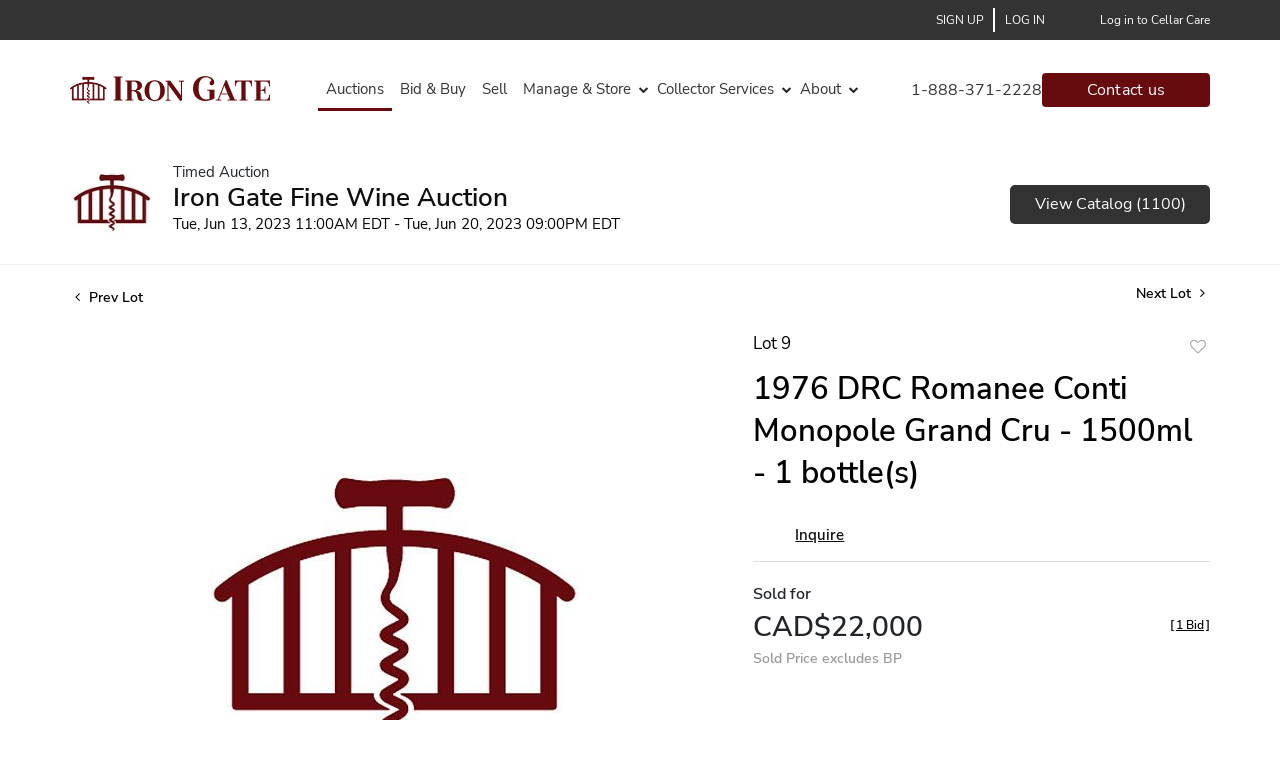

--- FILE ---
content_type: text/html; charset=UTF-8
request_url: https://bid.irongateauctions.com/online-auctions/iron-gate-wine/1976-drc-romanee-conti-monopole-grand-cru---1500ml---1-bottle-s-5755213
body_size: 78364
content:
<!DOCTYPE html>
<html lang="en">
    <head>
        <link rel="shortcut icon" href="https://s1.img.bidsquare.com/site/favicon/m/76.png?t=1RkFnN ">
                <link rel="apple-touch-icon" href="https://s1.img.bidsquare.com/site/favicon/m/76.png?t=1RkFnN">
        <link rel="apple-touch-icon-precomposed" href="https://s1.img.bidsquare.com/site/favicon/m/76.png?t=1RkFnN">
        <meta name="viewport" content="width=device-width, initial-scale=1, maximum-scale=1, user-scalable=no"/><meta name="description" content="Bid on 1976 DRC Romanee Conti Monopole Grand Cru - 1500ml - 1 bottle(s) sold at auction by Iron Gate Auctions 9 from 13th June to 20th June 1976 DRC Romanee Conti Monopole Grand Cru - 1500ml - 1 bottle(s)"/><meta name="keywords" content=""/><meta property="fb:app_id" content="2021466541405910"/><meta property="og:type" content="website"/><meta property="og:url" content="https://bid.irongateauctions.com/online-auctions/iron-gate-wine/1976-drc-romanee-conti-monopole-grand-cru---1500ml---1-bottle-s-5755213"/><meta property="og:title" content="1976 DRC Romanee Conti Monopole Grand Cru - 1500ml - 1 bottle(s)"/><meta property="og:description" content="1976 DRC Romanee Conti Monopole Grand Cru - 1500ml - 1 bottle(s)"/><meta property="og:image" content="https://s1.img.bidsquare.com/item/l/2429/24296904.jpeg?t=1Rsico"/><meta property="twitter:card" content="summary"/><meta property="twitter:site" content="@bidsquare"/><meta property="twitter:title" content="1976 DRC Romanee Conti Monopole Grand Cru - 1500ml - 1 bottle(s)"/><meta property="twitter:description" content="1976 DRC Romanee Conti Monopole Grand Cru - 1500ml - 1 bottle(s)"/><meta property="twitter:image" content="https://s1.img.bidsquare.com/item/l/2429/24296904.jpeg?t=1Rsico"/><meta charset="UTF-8"/><meta http-equiv="X-UA-Compatible" content="IE=edge"/><link rel="canonical" href="https://bid.irongateauctions.com/online-auctions/iron-gate-wine/1976-drc-romanee-conti-monopole-grand-cru---1500ml---1-bottle-s-5755213"/><link rel="alternate" hreflang="x-default" href="https://bid.irongateauctions.com/online-auctions/iron-gate-wine/1976-drc-romanee-conti-monopole-grand-cru---1500ml---1-bottle-s-5755213"/><link rel="alternate" hreflang="en" href="https://bid.irongateauctions.com/online-auctions/iron-gate-wine/1976-drc-romanee-conti-monopole-grand-cru---1500ml---1-bottle-s-5755213"/>                <title>1976 DRC Romanee Conti Monopole Grand Cru - 1500ml - 1 bottle(s) sold at auction from 13th June to 20th June | Iron Gate</title>
        <script data-react-helmet="true" type="application/ld+json">{
    "@context": "https://schema.org",
    "@type": "Product",
    "productID": "5755213",
    "sku": "5755213",
    "name": "1976 DRC Romanee Conti Monopole Grand Cru - 1500ml - 1 bottle(s)",
    "image": "https://s1.img.bidsquare.com/item/xl/2429/24296904.jpeg",
    "url": "https://bid.irongateauctions.com/online-auctions/iron-gate-wine/1976-drc-romanee-conti-monopole-grand-cru---1500ml---1-bottle-s-5755213",
    "description": "1976 DRC Romanee Conti Monopole Grand Cru - 1500ml - 1 bottle(s)",
    "offers": {
        "@type": "Offer",
        "url": "https://bid.irongateauctions.com/online-auctions/iron-gate-wine/1976-drc-romanee-conti-monopole-grand-cru---1500ml---1-bottle-s-5755213",
        "price": 22000,
        "priceCurrency": "CAD",
        "availabilityEnds": "2023-06-20T18:00:00-07:00 PDT",
        "priceValidUntil": "2023-06-20T18:00:00-07:00 PDT",
        "availabilityStarts": "2023-06-13T08:00:00-07:00 PDT",
        "availability": "SoldOut"
    }
}</script>        <script type="text/javascript">
                        pageLoadServerTime = 1768351426499;
            pageLoadServerTimeElapsedStart = (new Date()).getTime();
        </script>
        <link rel="stylesheet" type="text/css" href="https://bid.irongateauctions.com/public/themes/common/css/bootstrap.min.css?t=1761753286" />
<link rel="stylesheet" type="text/css" href="https://bid.irongateauctions.com/public/themes/common/css/fonts/icon-font.css?t=1761753286" />
<link rel="stylesheet" type="text/css" href="https://stackpath.bootstrapcdn.com/font-awesome/4.7.0/css/font-awesome.min.css" />
<link rel="stylesheet" type="text/css" href="https://bid.irongateauctions.com/public/themes/default/css/theme.css?t=1762470181" />
<link rel="stylesheet" type="text/css" href="https://bid.irongateauctions.com/public/themes/default/css/theme-responsive.css?t=1761753286" />
<link rel="stylesheet" type="text/css" href="https://bid.irongateauctions.com/public/themes/default/css/theme-dev.css?t=1761753286" />
<link rel="stylesheet" type="text/css" href="https://bid.irongateauctions.com/public/js/magiczoomplus/5.3.7/magiczoomplus.css?t=1761753285" />
<link rel="stylesheet" type="text/css" href="https://bid.irongateauctions.com/public/css/jquery-ui.css?t=1761753285" />
<link rel="stylesheet" type="text/css" href="https://bid.irongateauctions.com/public/css/atc-base.css?t=1761753285" />
<link rel="stylesheet" type="text/css" href="https://bid.irongateauctions.com/public/themes/default/css/item-details.css?t=1761753286" />
<link rel="stylesheet" type="text/css" href="https://bid.irongateauctions.com/public/themes/common/css/component/popup.css?t=1761753286" />
<link rel="stylesheet" type="text/css" href="https://bid.irongateauctions.com/public/themes/common/css/fonts/nunitosans.css?t=1761753286" />
<style>
:root {--main-button-color:#670b0e}
:root {--main-button-color-hover:#a10c13}
:root {--main-btn-text:#ffffff}
:root {--secondary-button-color:#333232}
:root {--secondary-button-color-hover:#737272}
:root {--secondary-btn-text:#ffffff}
:root {--theme-color:#670b0e}
:root {--link-color-hover:#a10c13}
:root {--reg-aprv-btn-txt:#b0bb1a}
:root {--pending-text:#ff9f00}
:root {--pending-btn-bg:rgba(204, 204, 204, 0.2)}
:root {--font-main:NunitoSans-SemiBold}
:root {--font-secondary:NunitoSans-Regular}</style>
<style>  body { position: relative; }
/*body .remove-item{display: none;}*/
 .common_tgl .hide_tgl{display: none;}  

.item_detail .chartlist td{padding-right: 20px; white-space:nowrap; font-size: 12px;}
.my-header .contact-info .contact-btn:hover{text-decoration: none;}

.my-header, .my-footer, .my-header .logout-btn-front, .btn-primary { font-family: var(--font-secondary); }
.my-header .secondary-nav, .my-header .secondary-nav a, .my-footer, .my-footer a { background-color: #333333; color: #ffffff; }
.my-header .secondary-nav { font-size: 12px; line-height: 24px; }
.my-header .signup-link, .my-header .login-link, .my-header .my-account-link, .my-header .logout-btn-front { text-transform: uppercase; padding: 0px 10px; line-height: 12px; }
.my-header .signup-link, .my-header .my-account-link { border-right: 1.5px solid #ffffff; }
.my-header .navbar-brand img { width: 200px; }
.my-header .navbar-brand { padding: 6px 0px 8px 0px; margin-right: 0px; }
.my-header .nav-item { border-bottom: 2px solid transparent; padding: 10px 0px; }
.my-header .secondary-nav a:hover, .my-header .contact-info a:hover, .my-footer .contact-info a:hover, :hover .my-footer .secondary-footer a:hover, .my-header .logout-btn-front:hover { text-decoration: underline; }
.my-header .navbar-nav { gap: 10px; }
.my-header .primary-nav { padding-bottom: 28px; padding-top: 28px; }
.my-header .primary-nav a { color: #333333; }
.my-header .primary-nav .nav-item, .my-header .dropdown-menu { font-size: 15px; padding: 0px; }
.my-header .dropdown-item { padding: 4px 8px; }
.my-header .dropdown-menu { border: none; margin: none; }
.my-header .fa-chevron-down { font-size: 10px; cursor: pointer; }
.my-header .contact-info,.my-footer .contact-info { gap: 20px; }
.my-header .contact-info .contact-btn { background-color: #670B0F; color: #fff; border: 2px solid #670B0F; letter-spacing: .3px; padding: 3px 7px; width: 168px; }
.my-header .contact-info .contact-btn:hover { background-color: #fff; color: #670B0F; }
.my-footer { background-color: #333333; }
.my-footer .app-download-link { width: 133px; }
.my-footer .bscloud-img { width: 200px; }
.my-footer .email { word-break: break-all; }
.my-footer .footer-container { padding: 75px 20px 20px 20px; }
.my-footer .social-media-link { margin-right: 12px; font-size: 20px; }
.my-footer .social-media-link:hover { text-decoration: none; }
.my-footer .primary-footer .subscribe-btn { border: #fff solid 1px; font-size: 14px; padding: 6px 30px; }
.my-footer .primary-footer .subscribe-btn:hover { background-color: #fff; color: #000; }
.my-footer .primary-footer hr { border-color: #80C0EA; border-width: 1.5px; width: 50px; margin-top: 10px; margin-bottom: 28px; }
.my-footer .primary-footer address { gap: 20px; }
.my-footer .col-headings { font-size: 18px; }
.my-footer .app-download-link-container { gap: 15px; margin-bottom: 16px; }
.my-footer .cr-policy-container { font-size: 11px; }
.my-header .navbar-toggler .navbar-toggler-icon { color: black; }
.my-header .secondary-nav .logout-btn-front { color: #fff;}
.my-header .navbar-collapse-custom .logout-btn-front { color: #333333; font-size: 13px; }
.my-header .navbar-collapse-custom .my-account-btn { display: flex; justify-content: center; text-align: center; }
.my-header .secondary-nav .my-account-btn { display: flex; align-items: center; margin-right: 45px; }
.my-header .sidebar-login-links .signup-link,
.my-header .sidebar-login-links .my-account-link { border-right: 1.5px solid #333333; }
.my-header .dropdown-item:focus, .my-header .dropdown-item:hover { background-color: #fff; }
.my-footer .primary-footer, .my-footer .secondary-footer{ width: 80%; margin: auto; }
.item-detail ul .bidding-sec .enterBid input{width: 46%;}
.item-detail ul .bidding-sec .enterBid button{width: 53%;}
.item-detail ul .bidding-sec .enterBid button.pending{line-height: 13px;}

@media (min-width:1500px) {
.my-header .navbar-container, .footer-container{max-width: 80%;}
}

@media (min-width:1200px) {
.my-header .nav-item:hover .dropdown-menu { display: block; }
.navbar-expand-xl .navbar-nav .nav-link{ white-space: nowrap; }
.my-header .dropdown-menu { border-radius: 0; top: 40px; }
.my-header .nav-item:hover { border-bottom: solid #80C0EA 3px; }
.my-header .active { border-bottom: solid #670B0F 3px; }
.my-header .nav-item:has(.dropdown-item:hover) { border-bottom: 3px solid #670B0F; }
}
.inner-navbar-collapse { display: flex; }
.inner-navbar-collapse .fa-close{ position: absolute; top: 10px; right: 15px }

/* sidenav */
@media (max-width: 1200px) {
.my-header .navbar-collapse-custom { position: fixed; top: 0px; left: 0; height: 100%!important; width: 328px; background-color: #fff; z-index: 2; display: block; overflow-x: hidden; transition: 0.3s; -webkit-transition: 0.3s; margin-left: -328px; -moz-transition: 0.3s; -ms-transition: 0.3s; -o-transition: 0.3s; }
.nav-link { word-wrap: nowrap; }
/* .show-navbar-collapse-custom { width: 328px !important; } */
.show-navbar-collapse-custom { margin-left: 0px !important; }
.inner-navbar-collapse { padding: 30px; display: flex; flex-direction: column; word-wrap: unset; }
.my-header .navbar-collapse-custom .nav-link { font-size: 16px; }
.my-header .active { border-bottom: none; }
.my-header .navbar-collapse-custom .sidebar-brand img { width: 220px; margin-bottom: 20px; }
.my-header #navbarDropdown[aria-expanded="true"] i { transform: rotateX(180deg); }
.my-header .navbar-nav { gap: 0px; }
.my-header .nav-item .dropdown-menu a { font-size: 16px; }
.my-header .sidebar-login-links { font-size: 12px; border-top: 1px solid #80C0EA; }
.my-header .sidebar-login-links .signup-link { border-right: 1.5px solid #000; }
.my-header .navbar-collapse-custom .sidebar-brand { margin: 0px; }
.my-header .navbar-collapse-custom .sidebar-brand img { margin-right: 0px; }
.my-header .navbar-collapse-custom .sidebar-logo-container { text-align: center; }
.my-header .navbar-collapse-custom { overflow-y: auto; }
.my-header .navbar-collapse-custom .sidebar-login-links a:hover { text-decoration: underline; }
.overlay { display: none; background: rgba(0, 0, 0, .5); position: fixed; top: 0; left: 0; right: 0; bottom: 0; pointer-events: auto; z-index: 1; opacity: 1; transition-duration: 0.5s; }
}

/* extra css */
.event_catalog_banner .banner_content .scnd-btn { font-size: 15px !important; }
.catalog_list .catalog_detail .bidding_sec .btn-primary { border-radius: 4px; -webkit-border-radius: 4px; -moz-border-radius: 4px; -ms-border-radius: 4px; -o-border-radius: 4px; font-weight: normal; }
.catalog_list .catalog_detail .lot_title { height: auto !important; }
.item_detail .item_description h1 { max-height: fit-content; }
.auction-list .addtocalendar a{ line-height: 1; }
.wrap { min-height: 100vh; }
.my-footer{ position: sticky; top: 100%; }
.slick-slider .slick-list li .cont_box .lot_desc a { display: -webkit-box!important; -webkit-line-clamp: 2; -webkit-box-orient: vertical; overflow: hidden; height:auto!important; }
.catalog_list .catalog_detail .item-list-bottom { flex-grow: 0 !important; }
.catalog_list .catalog_detail .lot_title, .catalog_list .catalog_detail .item-list-top, .catalog_list .catalog_detail { flex-grow: 1 !important; }
.my-account .item-detail .my-bids li .text-head p, .item-detail ul .text-head p { word-break: break-all; }
.catalog_list .catalog_detail .lot_title { height: auto !important; }
.auction-list .auc-list-content .btn-sec .bidding-time .addtocalendar ul.atcb-list { left: 18px; }
.auction-list .badgebuyNow small, .auction-list .bidNow small{ font-style: normal; vertical-align: bottom; }
.btn-primary{ font-weight: normal; }
.auction-list h1.auction-page-title{font-size: 48px;}
.auction-list .auc-list-content label{ color: #999999; }
.item_detail .item_description h1{font-size: 31px;}
/* .auction-list .container .row:has(.pre-register) .lot_slider_section{display: none;} */

 /* CSS for Filter Section of catalog page  and 4 items on catalog page aswell as some alignments*/
 .catalog_list .filtertop {display : block !important;}
 .catalog_list .catagory-filter-icon { background: url(../../../public/themes/common/img/filter_icon.svg) no-repeat scroll 0px 3px; background-size: 25px; height: 30px; width: 30px; margin-right: 0px; padding: 0 40px;}
 .catalog_list .resultTxt { padding: 0; display: inline-block; vertical-align: top; margin-top: 5px; width: calc(100% - 170px); text-align: center; }
 .catalog_list .sorting .relevance, .catalog_list .sorting .view_count { display: none; }
 .catalog_list .showMenu .hamburgerBox{display: block;}
 .catalog_list .hamburgerBox .hamburgerBox-close { content: ''; position: absolute; top: 13px; width: 15px; height: 15px; right: 15px; z-index: 1; background: url(	../../../public/themes/common/img/filter_close.png) no-repeat scroll center center; padding: 15px; cursor: pointer; }

 .catalog_list .hamburgerBox .mobiTitle { background-color: #f9f9f9; text-align: center; border-bottom: 1px solid #eeeeee; padding: 18px 0 14px; width: 100%; display: block !important;}
 .catalog_list .showMenu .overLayer { position: fixed; left: 0; right: 0; top: 0; width: 100%; height: 100vh; background-color: rgba(0, 0, 0, 0.25); z-index: 1949; opacity: 1; }
 .catalog_list .hamburgerBox { float: none; display: none; position: fixed; top: 0; left: 0; background: #fff; width: 293px; height: 100vh; z-index: 1950; overflow-y: auto; overflow-x: hidden; } 
 .catalog_list .result_count { display: none; }
 .catalog_list .side_filter { background: #f9f9f9; border: 1px solid #eee; padding: 0px 13px 25px 13px !important; }
 .catalog_list .side_searchbar { padding: 5px 15px; background: #f9f9f9; }
 .catalog_list .side_searchbar input { padding: 5px 30px 5px 10px !important; }
 .catalog_list .side_searchbar button { top: 5px !important; right: 15px !important; }
 .catalog_list .shipping { padding-bottom: 20px; margin-bottom: 20px; border-bottom: 1px solid #ccc; }
 .catalog_list .filters .relevance { display: block !important; padding: 12px; }
 .catalog_list .filters .relevance label { display: inline-block; margin-right: 15px; }
 .catalog_list .filters .relevance select { display: inline-block; width: 195px; padding: 5px 4px 5px 10px; background: url(../../../public/themes/common/img/select-down.svg) no-repeat scroll 96% 50%; border: 1px solid #ccc; font-size: 14px; color: #0e0e0e; margin: 0; } 
 
 .tab_container .col-lg-2#filter-panel { -ms-flex: 0 0 100%; flex: 0 0 100%; max-width: 100%; }
 
 /* CSS for Filter Section of catalog page */
 @media screen and (min-width: 767.98px) {
   .catalog_list .filter-items .mb-4 { flex: 0 0 33.33%; max-width: 33.33%; }
   #filter-panel ~ .col-md-8.col-lg-10 { flex: 0 0 100%; max-width: 100%; } }
 
 @media screen and (min-width: 991.98px) {
 .catalog_list .filter-items .mb-4 { flex: 0 0 25%; max-width: 25%; }
 #filter-panel ~ .col-md-8.col-lg-10 { flex: 0 0 100%; max-width: 100%; } }

 @media screen and (min-width: 1299.98px) {
 /* Full width catalog page */
 .catalog_list .container-lg { max-width: 1900px; }
 #filter-panel ~ .col-md-8.col-lg-10 { flex: 0 0 100%; max-width: 100%; }
 .catalog_list .filter-items .mb-4 { flex: 0 0 25%; max-width: 25%; }
 .catalog_list .catalog_img{margin: auto;}
 .item_detail .container-lg, .auctioneer .container-lg, .wrap .event_catalog_banner .container{max-width: 1900px;}
 .wrap .event_catalog_banner .banner_content{max-width: 95%;}
 .event_catalog_banner .banner_content .view_cata.download_cata{clear: right;}
 #catalog ~ .container-lg{max-width: 1900px;}
 .banner_bottom .container{max-width: 1900px;}
 .item_detail .item-slider .auction-item-img{width : 100%;}
 .item_detail .other_lots{width: 97%; margin-left: auto; margin-right: auto;} }
 
 @media (min-width: 1200px) {
 /* .auction-list .container {max-width: 1400px;} */
 .auction-list .auc-list-content .btn-sec .view-catalog-btn{width: 254px; margin: inherit;}
 .my-account-btn .login-link, .my-account-btn .signup-link{line-height: 2;} }

 @media only screen and (max-width: 1299.98px){
 .catalog_list .catalog_img { width: 100% !important; } }
 
 .auction-list .auc-list-content .btn-sec .prm-btn {margin-left: 0px;}
 .banner_bottom span{width : 223px !important;}
 .banner_bottom .catalog-social{width : 223px !important;}
 .banner_bottom p {padding-left: 15px;}
 
 @media only screen and (max-width: 991px){
 .banner_bottom .prm-btn, .banner_bottom span, .banner_bottom .addtocalendar span, .banner_bottom .catalog-social { width: 100% !important; } }

 @media only screen and (max-width: 576px){
     .auction-list .auc-list-content .btn-sec .bidding-time span{font-size: 12px;}
     .auction-list .addtocalendar .atcb-link{font-size: 13px;}
}
 
 @media only screen and (min-width: 1300px) and (max-width: 2000px) {
   .slick-slider .slick-next{right: 0 !important;}
   .slick-slider .slick-prev{left : 0 !important;}
   .catagory-filter-icon{margin-left : 15px;} }
 /* CSS end for Filter Section of catalog page  and 4 items on catalog page aswell as some alignments*/

 /* CSS for move feature item slider at bottom in catalog page*/
.wrap section:not([class]){display: flex; flex-direction: column;}
.wrap section .tab_title{order: 0;}
.wrap section .catalog_list{order: 1;}
.wrap section .container-lg{order: 2;}

/* CSS to remove feature item slider in catalog page*/
 .wrap section #_feature{display: none;} 

@media (min-width: 992px) and (max-width: 1303px){
 /*  .pending{font-size: 13px !important;} */
}

.bid_confirmation_detail .bp_amount_row, .bid_confirmation_detail .total_amount_row{
 display:none !important;
}

/*hide filters as per requesting in jira ticket no-BP-7056*/
.filters .filter_3 { display: none; }
/* .filters .filter-catalog-page .filter_7, (Unhide Item Status filter as per Kevin's request) */
.filters .filter-catalog-page .filter_2, .filters .filter-catalog-page .filter_15 { display: none; }

.common_tgl.is-not-selected .hide_tgl {display: none;}
.common_tgl.is-selected .hide_tgl {display: block;}

/* hide contact auction house button */
.invoice_popup .contact_auction_area .f_invoice_pop_contact_sub_txt,  .invoice-sec .contact-ah {display: none;}

.item_detail .item_description .chartlist h4{margin-bottom: 7px;}

 /* to hide payment tab-details in item detail page */
.item_detail .item_description .item_tabs .tab-pane#paymentsandshipping {
    display: none;
}


/* app issues fix css */
.catalog_list .shipping{display: inline-block;}</style>
                    <!-- Google Tag Manager -->
            <script>(function(w,d,s,l,i){w[l]=w[l]||[];w[l].push({'gtm.start':
            new Date().getTime(),event:'gtm.js'});var f=d.getElementsByTagName(s)[0],
            j=d.createElement(s),dl=l!='dataLayer'?'&l='+l:'';j.async=true;j.src=
            'https://www.googletagmanager.com/gtm.js?id='+i+dl;f.parentNode.insertBefore(j,f);
            })(window,document,'script','dataLayer','GTM-5WMD3W');</script>
            <!-- End Google Tag Manager -->
                                            <!--[if lt IE 9]>
            <script type="text/javascript" src="https://bid.irongateauctions.com/public/js/html5shiv.min.js?t=1761753285"></script>
        <![endif]-->
        <script type="text/javascript">
            var setting = {"baseUri":"https:\/\/bid.irongateauctions.com","staticUri":"https:\/\/bid.irongateauctions.com\/public","isMobileWebView":false,"defaultSiteName":"Bidsquare","siteName":"Iron Gate","webSocket":{"host":"wss:\/\/ws.bidsquare.com","port":null,"debug":false},"reserveMet":[],"reCaptcha":{"v3":{"siteKey":"6LdzL_kcAAAAAHvauH1Jsz3Ux6njeXmqvGBbrqyk"}}};        </script>
                <script type="text/javascript" src="https://bid.irongateauctions.com/public/js/jquery.js?t=1761753285"></script>
<script type="text/javascript" src="https://bid.irongateauctions.com/public/js/functions.js?t=1761753285"></script>
<script type="text/javascript" src="https://bid.irongateauctions.com/public/themes/common/js/popper-v1.min.js?t=1761753286"></script>
<script type="text/javascript" src="https://bid.irongateauctions.com/public/themes/common/js/bootstrap.min.js?t=1761753286"></script>
<script type="text/javascript" src="https://bid.irongateauctions.com/public/themes/default/js/theme.js?t=1761753286"></script>
<script type="text/javascript" src="https://www.google.com/recaptcha/api.js?render=6LdzL_kcAAAAAHvauH1Jsz3Ux6njeXmqvGBbrqyk"></script>
<script type="text/javascript" src="https://bid.irongateauctions.com/public/js/front-common.js?t=1761753285"></script>
<script type="text/javascript" src="https://bid.irongateauctions.com/public/js/tagManager.js?t=1761753286"></script>
<script type="text/javascript" src="https://bid.irongateauctions.com/public/js/script.js?t=1761753286"></script>
<script type="text/javascript" src="https://bid.irongateauctions.com/public/js/bsApi.js?t=1761753285"></script>
<script type="text/javascript" src="https://bid.irongateauctions.com/public/js/jquery.i18n/src/jquery.i18n.js?t=1761753285"></script>
<script type="text/javascript" src="https://bid.irongateauctions.com/public/js/jquery.i18n/src/jquery.i18n.messagestore.js?t=1761753285"></script>
<script type="text/javascript" src="https://bid.irongateauctions.com/public/js/jquery.i18n/src/jquery.i18n.fallbacks.js?t=1761753285"></script>
<script type="text/javascript" src="https://bid.irongateauctions.com/public/js/jquery.i18n/src/jquery.i18n.language.js?t=1761753285"></script>
<script type="text/javascript" src="https://bid.irongateauctions.com/public/js/jquery.i18n/src/jquery.i18n.parser.js?t=1761753285"></script>
<script type="text/javascript" src="https://bid.irongateauctions.com/public/js/jquery.i18n/src/jquery.i18n.emitter.js?t=1761753285"></script>
<script type="text/javascript" src="https://bid.irongateauctions.com/public/js/magiczoomplus/5.3.7/magiczoomplus.js?t=1761753285"></script>
<script type="text/javascript" src="https://bid.irongateauctions.com/public/js/jquery-ui.js?t=1761753285"></script>
<script type="text/javascript" src="https://bid.irongateauctions.com/public/js/client/ws/auctionClient.js?t=1761753285"></script>
<script type="text/javascript" src="https://bid.irongateauctions.com/public/js/client/ws/timedEvent.js?t=1761753285"></script>
<script type="text/javascript" src="https://bid.irongateauctions.com/public/js/atc.min.js?t=1761753285"></script>
<script type="text/javascript">
                $.i18n().load({"en":{"Starting Bid":"Starting Bid","Current Bid":"Current Bid","Start in":"Start in","Starts in":"Starts in","End in":"End in","Bidsquare Bidder":"Bidsquare Bidder","Competing Bidder":"Competing Bidder","Bidder":"Bidder","Click Here to Bid Live":"Click Here to Bid Live","Non-supported browser... Use Chrome, Firefox, or Safari 11+":"Non-supported browser... Use Chrome, Firefox, or Safari 11+","On the Market":"On the Market","You are the highest bidder (%amount%)":"You are the highest bidder (%amount%)","You've been outbid (%amount%)":"You've been outbid (%amount%)","Your max bid (%amount%) is below reserve":"Your max bid (%amount%) is below reserve","You have an absentee bid (%amount%)":"You have an absentee bid (%amount%)","Place Bid":"Place Bid","Place Max Bid":"Place Max Bid","Increase Max Bid":"Increase Max Bid"}});
                
                [{"en":"https:\/\/bid.irongateauctions.com\/public\/js\/jquery.i18n\/messages\/en.json?t=1761753285"}].forEach(function (transArr, i) { $.i18n().load(transArr); });
                $.i18n.rawTranslationMap = {"reserveMetBannerNotification":"On the Market","highestBidNotification":"You are the highest bidder (%amount%)","outBidNotification":"You've been outbid (%amount%)","reserverNotMetNotification":"Your max bid (%amount%) is below reserve","absenteeBidNotification":"You have an absentee bid (%amount%)","placeNextBidButtonTextTimed":"Place Bid","placeMaxBidButtonTextTimed":"Place Max Bid","increaseMaxBidButtonTextTimed":"Increase Max Bid","placeNextBidButtonTextLive":"Place Bid","placeMaxBidbuttonTextLive":"Place Max Bid","increaseMaxBidButtonTextLive":"Increase Max Bid"};
            $(window).load(function(){});</script>
<script type="text/javascript">//$(document).on('shown.bs.modal','.modal', function () {
// $(".bid-confirm-box .btn.btn-primary").click(function(){
     //          $("#myModal").modal("show");
         //      $("#myModal .modal-title").text($(".green_t").text())
         //  })
// })

$(document).ready(function () {

            /* year updation*/
            $('.my-footer #footer-year').html(new Date().getFullYear());

           /* to change the href-link of contact-link on my-account page as per client requirement */
           $(".my-account .hints-block a").attr( { href:"https://irongate.wine/contact/", target: "_blank" } );

           /* to remove slider-nav from pre-register auction */
           $('.auction-list .lot_slider_section .slider-nav img[alt="Coming soon"]').css( "display", "none" );


            /* to change background color when a  sidebar is open */
            $('.my-header .overlay, .fa-close').on('click', function () {
                $('.my-header .overlay').hide();
                $('.my-header .navbar-collapse-custom').removeClass('show-navbar-collapse-custom');
            });



            $('.my-header .navbar-toggler').on('click', function () {
                $('.my-header .overlay').show(100);
                $('.navbar-collapse-custom').addClass('show-navbar-collapse-custom');
            });

            /* to hide payment tab in item detail page */
            $(".item_tabs li.tab-payment a[href='#paymentsandshipping']").closest('li').hide();

        });

        $(window).resize(function () {
          $('body').css('padding-top', function () {
                return $('.message_bar_wrap.email_pending').height();
            });
            $('.navbar-collapse-custom').css('top', function () {
                return $('.message_bar_wrap.email_pending').height();
            });
            function height_property() {
                if (($("body").find(".message_bar")) && ($(window).width() < 1200)) {
                    var messageNotificationHeight = `calc(100vh - ${$('.message_bar_wrap.email_pending').height()}px)`;
                    return messageNotificationHeight;
                }
                else {
                    var messageNotificationHeight = 'auto';
                    return messageNotificationHeight;
                }
            }

            $(".navbar-collapse-custom").css('height', height_property)
        });
</script>
        <script type="text/javascript">
            if (typeof CKEDITOR !== 'undefined') CKEDITOR.timestamp = (new Date()).getTime(); // force refreshing the CKEditor internal js files
        </script>
    </head>
    <body class="">
        
<div class="wrap">
     
        <div id="loadingDiv" class="loadingDiv" style="display:none;"> </div>
                        <link rel="stylesheet" type="text/css" href="https://fonts.googleapis.com/css2?family=Roboto:wght@400;700&amp;display=swap" />


    <div class="my-header mobile-hider">
        <nav class="navbar secondary-nav d-none d-md-block" data-toggle="">
            <div class="container-xl navbar-container">
                <div class="container-fluid p-0 justify-content-end">
                    <!-- login/signup -->
                    <div class="my-account-btn">
                        <a href="https://bid.irongateauctions.com/user/register" class="signup-link" data-toggle="modal" data-target="#registration_pop">Sign up</a> <a href="https://bid.irongateauctions.com/user/login" class="login-link" data-toggle="modal" data-target="#login_pop">Log In</a>
                    </div>
                    <!-- login end -->
                    <div>
                        <a href="https://wine.cellar.care/login.aspx">Log in to Cellar Care</a>
                    </div>
                </div>
            </div>
        </nav>
        <nav class="navbar navbar-expand-xl primary-nav">
            <div class="container-xl navbar-container">
                <div class="container-fluid flex-nowrap px-0">
                    <div>
                        <a class="navbar-brand" href="http://irongate.wine/">
                            <img src="https://s1.bidsquare.com/site/logo/76.png?t=1Q6Okr" alt="Logo" class="img-fluid">
                        </a>
                    </div>
                    <div class="contact-info d-flex align-items-center d-xl-none">
                        <a href="tel:1-888-371-2228" class="d-none d-lg-block">1-888-371-2228</a>
                        <a href="https://irongate.wine/contact/" target="_blank" class="btn contact-btn d-none d-lg-block" type="button">Contact us</a>
                        <button class="navbar-toggler" type="button">
                            <i class="fa fa-bars fa-sm"></i>
                        </button>
                    </div>
                    <div class="overlay"></div>
                    <div class="navbar-collapse-custom mr-auto">
                        <div class="inner-navbar-collapse">
                          <div> <i class="fa fa-close d-block d-xl-none"> </i></div>
                            <div class="d-xl-none sidebar-logo-container">
                                <a class="navbar-brand sidebar-brand" href="http://irongate.wine/">
                                    <img src="https://s1.bidsquare.com/site/logo/76.png?t=1Q6Okr" alt="Logo" class="">
                                </a>
                            </div>
                            <ul class="navbar-nav ml-5">
                                <li class="nav-item active">
                                    <a href="/" class="nav-link">Auctions</a>
                                </li>
                                <li class="nav-item">
                                    <a href="https://irongate.wine/auctions/" class="nav-link">Bid & Buy</a>
                                </li>
                                <li class="nav-item">
                                    <a href="https://irongate.wine/sell/" class="nav-link">Sell</a>
                                </li>
                                <li class="nav-item dropdown">
                                    <div class="d-flex align-items-center justify-content-between" id="navbarDropdown"
                                        role="button" data-toggle="dropdown" aria-haspopup="true" aria-expanded="false">
                                        <a class="nav-link" href="#">Manage & Store
                                        </a>
                                        <i class="fa fa-chevron-down"></i>
                                    </div>
                                    <div class="dropdown-menu" aria-labelledby="navbarDropdown">
                                        <a class="dropdown-item" href="https://irongate.wine/storage/">Storage</a>
                                        <a class="dropdown-item"
                                            href="https://irongate.wine/inventory-management/">Inventory
                                            Management</a>
                                        <a class="dropdown-item"
                                            href="https://irongate.wine/transportation/">Transportation</a>
                                    </div>
                                </li>
                                <li class="nav-item dropdown">
                                    <div class="d-flex align-items-center justify-content-between" id="navbarDropdown"
                                        role="button" data-toggle="dropdown" aria-haspopup="true" aria-expanded="false">
                                        <a class="nav-link" href="#">Collector Services
                                        </a>
                                        <i class="fa fa-chevron-down"></i>
                                    </div>
                                    <div class="dropdown-menu" aria-labelledby="navbarDropdown">
                                        <a class="dropdown-item" href="https://irongate.wine/appraisals/">Appraisals</a>
                                        <a class="dropdown-item"
                                            href="https://irongate.wine/consultation/">Consultation</a>
                                        <a class="dropdown-item"
                                            href="https://irongate.wine/vintage-conservatory/">Vintage
                                            Conservatory</a>
                                        <a class="dropdown-item"
                                            href="https://irongate.wine/marketplace/">Marketplace</a>
                                        <a class="dropdown-item" href="https://irongate.wine/benefit-auctions/">Benefit
                                            Auctions</a>
                                    </div>
                                </li>
                                <li class="nav-item dropdown">
                                    <div class="d-flex align-items-center justify-content-between" id="navbarDropdown"
                                        role="button" data-toggle="dropdown" aria-haspopup="true" aria-expanded="false">
                                        <a class="nav-link" href="#">About
                                        </a>
                                        <i class="fa fa-chevron-down"></i>
                                    </div>
                                    <div class="dropdown-menu" aria-labelledby="navbarDropdown">
                                        <a class="dropdown-item" href="https://irongate.wine/about/">About Iron Gate</a>
                                        <a class="dropdown-item"
                                            href="https://irongate.wine/ambassadors/">Ambassadors</a>
                                        <a class="dropdown-item" href="https://irongate.wine/faq/">FAQ</a>
                                        <a class="dropdown-item" href="https://irongate.wine/press/">Press</a>
                                    </div>
                                </li>
                            </ul>
                            <div class="contact-info d-flex flex-column align-items-center mt-4">
                                <a href="https://irongate.wine/contact/" target="_blank" class="btn contact-btn d-lg-none" type="button">Contact us</a>
                                <a href="tel:1-888-371-2228" class="d-lg-none text-nowrap">1-888-371-2228</a>
                            </div>
                            <div class="pt-4 mt-4 sidebar-login-links d-block d-lg-none">
                                <div class="my-account-btn text-nowrap">
                                    <a href="https://bid.irongateauctions.com/user/register" class="signup-link" data-toggle="modal" data-target="#registration_pop">Sign up</a> <a href="https://bid.irongateauctions.com/user/login" class="login-link" data-toggle="modal" data-target="#login_pop">Log In</a>
                                </div>
                                <div class="mt-3 text-center">
                                    <a href="https://wine.cellar.care/login.aspx" class="text-nowrap">Log in to Cellar Care</a>
                                </div>
                            </div>
                        </div>
                    </div>
                    <div class="contact-info d-none d-xl-flex align-items-center">
                        <a href="tel:1-888-371-2228" class="pl-3 text-nowrap">1-888-371-2228</a>
                        <a href="https://irongate.wine/contact/" target="_blank" class="btn contact-btn" type="button">Contact us</a>
                    </div>
                </div>
            </div>
        </nav>
    </div>            

    


    
    <div class="auctioneer">
      
    <div class="container-lg">
        <div class="row">
            <div class="col-lg-9 col-md-8">
                <div class="auctioneer_detail">
                    <div class="thumb_img">
                        <a href="https://bid.irongateauctions.com/auctions/iron-gate-wine/iron-gate-fine-wine-auction-14670" class="image_hover"><img src="https://s1.img.bidsquare.com/event/main/s/14670.jpeg?t=1RqtBA" alt="Iron Gate Auctions" onerror="loadDefaultImage(this,&#039;thumb&#039;)" /></a>
                    </div>
                    <div class="main_auc_detail">
                        <span>Timed Auction</span>
                        <h1><a href="https://bid.irongateauctions.com/auctions/iron-gate-wine/iron-gate-fine-wine-auction-14670" class="event-title">Iron Gate Fine Wine Auction</a></h1>
                        <div class="auc_timing">
                            <div class="start_time">Tue, Jun 13, 2023 11:00AM EDT - Tue, Jun 20, 2023 09:00PM EDT</div>
                                                    </div>
                    </div>
                </div>
            </div>
            <div class="col-lg-3 col-md-4">
                <div class="btn-sec">
                    <a href="https://bid.irongateauctions.com/auctions/iron-gate-wine/iron-gate-fine-wine-auction-14670/catalog#catalog" class="scnd-btn">View Catalog (1100)</a>
                </div>
                <br>
                            </div>
        </div>
    </div>
    </div>

<div class="item_detail">
    <div class="container-lg">
        <div class="item_direction">
                        <div class="row">
                <div class="col-6">
                    <a href="https://bid.irongateauctions.com/online-auctions/iron-gate-wine/2016-chateau-mouton-rothschild-pauillac---750ml---6-bottle-s-5755212"><i class="fa fa-angle-left" aria-hidden="true"></i> Prev Lot</a>
                </div>
                <div class="col-6">
                    <a href="https://bid.irongateauctions.com/online-auctions/iron-gate-wine/1996-dom-armand-rousseau-chamb-clos-de-beze-gc---3000ml---1-bottle-s-5755214" class="float-right">Next Lot <i class="fa fa-angle-right" aria-hidden="true"></i></a>
                </div>
            </div>
                    </div>
        <div class="current_item">
            <div class="row">
                <div class="col-lg-7 col-md-6">
                    <div class="item-slider">
                        <div class="auction-item-img">
                   <a id="lot-image" class="MagicZoom main" target="_blank" rel="images" href="https://s1.img.bidsquare.com/item/xl/2429/24296904.jpeg?t=1Rsico" title="1976 DRC Romanee Conti Monopole Grand Cru - 1500ml - 1 bottle(s)">
                <img src="https://s1.img.bidsquare.com/item/l/2429/24296904.jpeg?t=1Rsico" class="detailImg" alt="1976 DRC Romanee Conti Monopole Grand Cru - 1500ml - 1 bottle(s)" />            </a>      
                    </div>
<div class="selectors auction-detail-product">
    <ul>
                        <li><a data-zoom-id="lot-image" href="https://s1.img.bidsquare.com/item/xl/2429/24296904.jpeg?t=1Rsico" data-image="https://s1.img.bidsquare.com/item/l/2429/24296904.jpeg?t=1Rsico">
                    <img src="https://s1.img.bidsquare.com/item/s/2429/24296904.jpeg?t=1Rsico" alt="1976 DRC Romanee Conti Monopole Grand Cru - 1500ml - 1 bottle(s)" />                </a></li>
                    </ul>
</div>                    </div>
                    <div class="social_icon">
                        <ul>
                            <li><a href="https://www.facebook.com/sharer/sharer.php?u=https://bid.irongateauctions.com/online-auctions/iron-gate-wine/1976-drc-romanee-conti-monopole-grand-cru---1500ml---1-bottle-s-5755213"  target="_blank"><i class="fa fa-facebook" aria-hidden="true"></i></a></li><li><a href="https://twitter.com/intent/tweet?url=https://bid.irongateauctions.com/online-auctions/iron-gate-wine/1976-drc-romanee-conti-monopole-grand-cru---1500ml---1-bottle-s-5755213&text=1976+DRC+Romanee+Conti+Monopole+Grand+Cru+-+1500ml+-+1+bottle%28s%29" target="_blank"><i class="fa-twitter" aria-hidden="true"></i></a></li><li><a href="https://www.pinterest.com/pin/create/button/?url=https://bid.irongateauctions.com/online-auctions/iron-gate-wine/1976-drc-romanee-conti-monopole-grand-cru---1500ml---1-bottle-s-5755213&description=1976+DRC+Romanee+Conti+Monopole+Grand+Cru+-+1500ml+-+1+bottle%28s%29&media=https://s1.img.bidsquare.com/item/l/2429/24296904.jpeg?t=1Rsico" target="_blank"><i class="fa fa-pinterest" aria-hidden="true"></i></a></li><li><a href="https://www.linkedin.com/sharing/share-offsite/?url=https://bid.irongateauctions.com/online-auctions/iron-gate-wine/1976-drc-romanee-conti-monopole-grand-cru---1500ml---1-bottle-s-5755213" target="_blank"><i class="fa fa-linkedin" aria-hidden="true"></i></a></li><li><a href="#" id="share_item_button"><i class="fa fa-envelope" aria-hidden="true"></i></a><div id="item-share-popup-load" class="item-share-popup"></div></li>                        </ul>
                    </div>
                    
                </div>
                <div class="col-lg-5 col-md-6">
                                        <div class="item_description el_14670">
                                                <div class="row">
                            <div class="col-lg-6 col-6">
                                <div class="lot_num">Lot 9</div>
                            </div>
                            <div class="col-lg-6 col-6">
                                <div class="favourite float-right">
                    <div data-href="https://bid.irongateauctions.com/user/login?fav_item_ref_id=5755213" class="like_icon gtm-click_item fav-item-login btn-icon btn-icon-heart" data-item_id = "5755213" data-type = "2"  data-item_id="5755213"  data-event_id='14670' data-event_status='past' data-event_name='Iron Gate Fine Wine Auction'>
                        <a href="javascript:void(0);" class="gtm-click_item"  data-item_id="5755213"  data-event_id='14670' data-event_status='past' data-event_name='Iron Gate Fine Wine Auction'>Add to favorite</a>
                    </div>
                </div>
                            </div>
                            <div class="col-lg-12"><h1>1976 DRC Romanee Conti Monopole Grand Cru - 1500ml - 1 bottle(s)</h1></div>
                        </div>
                        <div class="estimated_price">
                            <div class="row">
                                                                                                <div class="col-lg-3 col-4">
                                    <a href="javascript:void(0);" id="inquire_block" class="gtm-click_item"  data-item_id="5755213"  data-event_id='14670' data-event_status='past' data-event_name='Iron Gate Fine Wine Auction' >Inquire</a>
                                </div>
                                                            </div>
                        </div>
                        <div class="place_bid_area" id="ba_5755213_14670" data-lindex="0" data-stype="view">
                            <div class="bidding-estimate bid-estimate-timer">
	                        	                    </div>
                            <div id="lbl_5755213_14670" class="">Sold for</div><div class="bidding-area"><div class="bidding-price "><div id="tcb_5755213_14670">CAD$22,000</div><span class="price converted_curr dual_conversion" data-exchange="{&quot;amount&quot;:&quot;22000.00&quot;,&quot;from_exch_rate&quot;:&quot;1.32&quot;,&quot;from_symbol&quot;:&quot;CAD$&quot;}">$16,666.67</span><div class="sold_price_info">Sold Price excludes BP</div></div><div class="bidding-history"><a id="view_bid_history_popup" class="color_black01">[<span id="tbc_5755213_14670">1 Bid</span>]<span class="history_t">Bidding History</span></a></div><div class="place_bid"><input type="hidden" id="live_bid_panel_url" name="live_bid_panel_url" value="https://bid.irongateauctions.com/auctions/iron-gate-wine/iron-gate-fine-wine-auction-14670/bid" /><input type="hidden" id="disable_reserve_price" name="disable_reserve_price" value="" /></div><div class="bid_related"><div class="txt1"><a href="#chart" class="chart">Bid increments chart</a></div></div></div><style>div.ack_bid_msg{float:right;padding-top:0 !important;}</style>                                <div class="chartlist">
        <h4>Bid Increments</h4>
        <table>
            <colgroup>
                <col width="50%;">
                <col width="50%;">
            </colgroup>
            <thead>
                <tr>
                    <th>Price</th>
                    <th>Bid Increment</th>
                </tr>
            </thead>
            <tbody>
                                                            <tr>
                            <td>CAD$0</td>
                            <td>CAD$20</td>
                        </tr>
                                            <tr>
                            <td>CAD$500</td>
                            <td>CAD$50</td>
                        </tr>
                                            <tr>
                            <td>CAD$1,000</td>
                            <td>CAD$100</td>
                        </tr>
                                            <tr>
                            <td>CAD$2,000</td>
                            <td>CAD$200</td>
                        </tr>
                                            <tr>
                            <td>CAD$3,000</td>
                            <td>CAD$250</td>
                        </tr>
                                            <tr>
                            <td>CAD$5,000</td>
                            <td>CAD$500</td>
                        </tr>
                                            <tr>
                            <td>CAD$10,000</td>
                            <td>CAD$1,000</td>
                        </tr>
                                            <tr>
                            <td>CAD$20,000</td>
                            <td>CAD$2,000</td>
                        </tr>
                                            <tr>
                            <td>CAD$50,000</td>
                            <td>CAD$5,000</td>
                        </tr>
                                            <tr>
                            <td>CAD$100,000</td>
                            <td>CAD$10,000</td>
                        </tr>
                                                    </tbody>
        </table>
    </div>
                        </div>
                        <div class="item_tabs">
                            <ul class="nav nav-tabs" role="tablist">
    <li class="active tab-desc"><a href="#home" aria-controls="home" role="tab" data-toggle="tab">
            <h2>Item Description</h2>
        </a></li>
                    </ul>
<div class="tab-content">
    <div role="tabpanel" class="tab-pane active" id="home">
                1976 DRC Romanee Conti Monopole Grand Cru - 1500ml - 1 bottle(s)        
        
        
        
        
    </div>
            </div>
<script>
   if ($('#condition_report_download_by_url').length > 0) {
        document.getElementById('condition_report_download_by_url').click();
    }
</script>
                        </div>
                    </div>
                </div>
            </div>
        </div>
        <div class="other_lots" id="otherlots"></div>
    </div>
</div>
<!-- Item detail -->
<script type="text/javascript" src="https://bid.irongateauctions.com/public/js/atc.min.js?t=1761753285"></script>
<link rel="stylesheet" type="text/css" href="https://bid.irongateauctions.com/public/css/atc-base.css?t=1761753285" />
<style>
    .atcb-list {
        margin-top: 2px;
    }
    .atcb-item {
        padding: 5px 0 5px 15px;
    }
    .atcb-item-link {
        font-size: 12px;
    }
    div.ack_bid_msg {
        width: auto;
/*        text-align: right;
        margin-top: 0px;*/
    }
</style>
<script type="text/javascript">
    $(function()
    {
        var $itemDetailsActiveTab = $(".item_tabs ul li a");
        if ($itemDetailsActiveTab.find(".active").length === 0)
        {
            $itemDetailsActiveTab.eq(0).addClass("active");
        }
    });
</script>
<div class="modal fade inquire-form" id="inquire_now" data-backdrop="static" data-keyboard="false" role="dialog" aria-hidden="true" >
            <div class="modal-dialog modal-dialog-centered" role="document">
                <div class="modal-content">
                    <div class="modal-header">
                        
                        <button type="button" class="close" data-dismiss="modal" aria-label="Close"></button>
                    </div>
                    <div class="modal-body ">
                        <h1 class="inquire_title"> Inquire</h1>
<form id="inquire-form" onsubmit="return false;" action="https://bid.irongateauctions.com/inquire/item" method="post">
    <input type="hidden" name="item_id" value="5755213">
    <input type="hidden" name="event_name" value="Iron Gate Fine Wine Auction">
    <input type="hidden" name="event_id" value="14670">
    <input type="hidden" name="is_wl_inquire_request" value="1">
    <div id="inquire_error" class="popup_error"> </div>
    <div class="row wl_inquire_div">
        <div class="col-sm-12">
            <div class="form-group">
                <span class="inquire_input"> <input type="text" id="email" name="email" class="form-control" placeholder="Your Email" />  </span>            </div>
        </div>
        <div class="col-sm-12">
            <div class="form-group">
                <span class="inquire_input"> <input type="text" id="uname" name="uname" class="form-control" placeholder="Your Name" />  </span>            </div>
        </div>
        <div class="col-sm-12">
            <div class="form-group">
                <span class="inquire_input"> <select id="inquiryCategory" name="inquiryCategory" class="form-control">
	<option value="dce6f3910b65b6a749161b7f59a70813">Details about item</option>
	<option value="43ba47c8292b857eb42fdf28816bf319">Condition report</option>
	<option value="c31a59f918efd6dd6597a7e53a3d7dfa">Registration/bidding</option>
	<option value="19626c265c4a9ddc85c0e0532cb08512">More Photos</option>
	<option value="6930e8a0c589d566496ac1cfe451e616">I have one to sell</option>
	<option value="50df040018142b7eaecbb3ac1a05aaad">Other</option>
</select>  </span>            </div>
        </div>
               <div class="col-sm-12">
            <div class="form-group">
                <span class="inquire_input"> <input type="text" id="subject" name="subject" class="form-control" placeholder="Subject" />  </span>            </div>
        </div>
        <div class="col-sm-12 inquire_message">
            <div class="form-group">
                <span class="inquire_input"> <textarea id="message" name="message" class="form-control" placeholder="Message"></textarea>  </span>            </div>
        </div>
          </div>
    <div class="submit">
        <button class="btn btn-primary g-recaptcha" data-sitekey="6LdSxEcUAAAAAMHFHsva4aYuB85JqJ42u4lFbo9j" data-callback="getInquireContent1" id="inquire_button">Send</button>
    </div>
</form>
<script src='https://www.google.com/recaptcha/api.js'></script>
<script type="text/javascript">
    function getInquireContent1() {
        getInquireContent(1);
    }
</script>
                    </div>
                </div>
            </div>
        </div><div class="modal fade bid-history-form" id="bid-history" data-backdrop="static" data-keyboard="false" role="dialog" aria-hidden="true" >
            <div class="modal-dialog modal-dialog-centered" role="document">
                <div class="modal-content">
                    <div class="modal-header">
                        
                        <button type="button" class="close" data-dismiss="modal" aria-label="Close"></button>
                    </div>
                    <div class="modal-body ">
                        <div class="bid-box" id="bhd_5755213_14670"></div>
                    </div>
                </div>
            </div>
        </div><div class="modal fade invoice invoice-item-view" id="invoice_popup" data-backdrop="static" data-keyboard="false" role="dialog" aria-hidden="true" >
            <div class="modal-dialog modal-dialog-centered" role="document">
                <div class="modal-content">
                    <div class="modal-header">
                        
                        <button type="button" class="close" data-dismiss="modal" aria-label="Close"></button>
                    </div>
                    <div class="modal-body ">
                        <div class="invoice_popup popup_center" id="invoice_content"></div>

                    </div>
                </div>
            </div>
        </div>
<script type="text/javascript">
        $('#inquire_block').click(function(e){
        e.preventDefault();
                    showHidePopup('login',true);
            });

    $('.condition_report_block').click(function(e){
        e.preventDefault();
                    showHidePopup('login',true);
            });

    $(document).on('change input', '#inquiryCategory', function (e){   
        getInquireContent(0);
    });

            $(document).ready(function(e) {
            var gtmManager = new tagManager({
                eventId : '14670',
                itemId : '5755213',
                eventLabel : 'ITEM_DETAIL',
                customEventTrigger : 'itemEvent',
                eventStatus : 'past'
            });
            gtmManager.pushData();
        });
    
    jQuery(function() {
        MagicZoomPlus.options = {
              'zoom-width' : 400,
              'zoom-height' : 400,
              'zoom-distance' : 11,
              'background-opacity' : 80,
              'slideshow-effect' : 'expand',
              'show-loading' : 'false'
        }
        //$('.aution_item_img a').addClass('MagicZoomPlus');
        //MagicZoomPlus.refresh();
    });

$(document).ready(function(e){
    //Called for set footer margin when bidding panel was sticky at footer.
    bindEventListener(window, 'message', function (event) {
        try {
            var dataEvent = JSON.parse(event.data);
            if (typeof dataEvent.resizeBrowser !== "undefined" && dataEvent.resizeBrowser) {
                setFooterMargin('.mobile_sticky_bid');
            }
        } catch(e) {}
    });

            //Timed Auction Client
        var clientData = {
            connectionID: generateUid(),
            resetItemThumb: false,
            moveToNextItem: false,
            showEventActive: true,
                                biddingIncrements: {"14670":{"100000":"10000","50000":"5000","20000":"2000","10000":"1000","5000":"500","3000":"250","2000":"200","1000":"100","500":"50","0":"20"}},
                            siteID: '76',
                        userCurrency: {"symbol":"$","exchange_rate":"1.00"},
                                };
            

    // var $detailImgList = $('.auction-detail-product ul li');
    var curImg = 0;
    $('.auction-item-img .img-slide-arrow').on('click',function(){
        switch($(this).data('slide')) {
            case 'prev':
                // curImg = (curImg - 1 + $detailImgList.length) % $detailImgList.length;
                MagicZoom.prev('lot-image');
                break;
            case 'next':
                // curImg = (curImg + 1 ) % $detailImgList.length;
                MagicZoom.next('lot-image');
                break;
        }
        // $detailImgList.eq(curImg).find('img').click();

    });
    //$('.aution_item_img > a > img').hide();
    //$('.aution_item_img > a > img').eq(curImg).show();
//     $detailImgList.click(function(){
//         $detailImgList.removeClass('on');
//         var $this = $(this);
//         $this.addClass('on');
        
//         var idx = curImg = $this.index();

//         var $thumb = $this.find('img');
//         var bigImg = $thumb.data('bigimg');
//         var zoomImg = $thumb.data('zoomimg');
        
//         var $main = $('.auction-item-img > a.main');
//         $main.attr('href', zoomImg).find('img.detailImg')
//                 .off('load.xlloaded')
//                 .width(500)                         // set width to force thumb to expand to full width
//                 .on('load.xlloaded', function () { 
//                     if ($thumb.attr('src') !== $(this).attr('src')) {
//                         $(this).width("");
//                     } else {
//                         $(this).attr('src', bigImg);
//                     }
//                 })
//                 .attr('src', $thumb.attr('src'))    // load thumb first to give intant feedback that its loading, then load large (in case it takes a little extra time)
//                 ;
//         if (typeof MagicZoomPlus !== 'undefined') MagicZoomPlus.refresh();
// //        $('.aution_item_img > a').eq(curImg).addClass('main-hide');
// //        $('.aution_item_img > a').eq(idx).removeClass('main-hide');
        
// //        curImg = idx;
//     });
    
    //$('.bidding-box .bid_related .txt1 .chart').mouseenter(function(e) {
    $('.bid_related .txt1 .chart').mouseenter(function(e) {
        e.stopPropagation();
        e.preventDefault();
        $('.chartlist').show();
    });
    //$('.bidding-box .bid_related .txt1 .chart').mouseleave(function(e) {
    $('.bid_related .txt1 .chart').mouseleave(function(e) {
        e.stopPropagation();
        e.preventDefault();
        $('.chartlist').hide();
    });
    
      //bid_history_pop > open/close
      $(document).on("click", '#view_bid_history_popup', function(e){
          e.preventDefault();
                    $.ajax({
                url: getUrl('item/biddinghistory/5755213/14670?is_ajax=1'),
                success: function (res) {
                    $('#bhd_5755213_14670').html(res);
                },
                complete: function (res) {
                    showHidePopup('#bid-history',true);
                }
            });
                });
      
      $('.bid_pop_close > img,.bid_btn_area > button').click(function(e){
          e.preventDefault();
          showHidePopup('#bid-history',false);
      });

      $(document).on('click','.inquire_btn',function (e) {
          e.preventDefault();
          getInquireContent(1);
      });
      //getInquireContent(0);

      getOtherlots();

      $('body').on('click', '.invoive-popup', function(e){ 
            e.preventDefault();
            var invoice_id = $(this).data('invoice_id');
            var selector = '#invoice_popup';
            var url = 'https://bid.irongateauctions.com/my-account/items/ajaxinvoicedata?is_ajax=1';
            populateInvoicePopupContent(invoice_id, selector, url);
        });
  });
  
  function getOtherlots(page, offset, next) {
    if (typeof page === 'undefined') {
        page = 1;
    }
    var data = {"item_id" : 5755213, "event_id" : 14670, "offset" :offset, "next":next}
    $.ajax({
        url : 'https://bid.irongateauctions.com/item/otherlots/' + page + '?is_ajax=1',
        method : 'POST',
        dataType  : 'json',
        data : data,
        success : function (res) {
            $('#otherlots').removeClass("other_auction_wrap");
            if (res.lots) $('#otherlots').addClass("other_auction_wrap").html(res.lots);
            var scrollArrowElement = '#otherlots-controls > a.prevPage, #otherlots-controls > a.nextPage';
            $(document).off('click', scrollArrowElement).on('click', scrollArrowElement, function (evt) {
              evt.preventDefault();
              var offset = $(this).data('offset');
              var next = ($(this).hasClass('nextPage'))?1:0;
              getOtherlots(2, offset, next);
            });
        }
    });
  }
    
    

    var emails = [];
    var isSmallerDevice = function ()
    {
        return deviceWidth < 767;
    }

    function getItemShareContent(recaptcha_response) {
        var noEmailEnteredMsg = "Please enter an email to continue.";
        var emailSendFailedMsg = "Your email could not be send, please try again or contact support.";
        if(emails.length > 0) {
            $("#email-notification-msg").html('');
            var optionalmessage = $("#optionalmessage");
            ajax_start();
            $.ajax({
                type: 'POST',
                url: getUrl('item/sendSharedItemEmail/'+'5755213?is_ajax=1'),
                data: {emails: emails, optionalmessage: optionalmessage.val(), 'g-recaptcha-response': recaptcha_response},
                success: function (res, textStatus, jqXHR) {
                    emails = [];
                    $('.recipientemail-wrap').children('div.multiple-email-wrap').remove();
                    $("#recipientemail").val('');
                    optionalmessage.val('');
                    ajax_end();
                       
                        window.location.reload();
                                    },
                error: function (event, xhr) {
                    if(isSmallerDevice()) $("#email-notification-msg").html($emailSendFailedMsg);
                    else  topbar_alert($emailSendFailedMsg);
                    ajax_end();
                }
            });
        } else {
             
                $("#email-notification-msg").html(noEmailEnteredMsg);
                    }
        grecaptcha.reset();
    }

    var prepareEmail = function (elem) {
        emailAddress = elem.val();
        // adding the email address only if they are valid
        if(emailAddress != "" && isValidEmail(emailAddress)) {
            // checking if email is already added.
            if(!emails.includes(emailAddress)) {
                emails.push(emailAddress);
                $('<div class="multiple-email-wrap email-bg"><span title = '+emailAddress+'>'+emailAddress+'</span><button type="button" id = "" class="close_popup removeemail"  aria-label="Close"> </button></div>').insertBefore(elem);
                elem.val('');
            }
        }
    }
    
</script>

<script type="text/javascript">
    var $popupHtmlMobile = "<div class=\"modal fade \" id=\"item-share-modal\" data-backdrop=\"static\" data-keyboard=\"false\" role=\"dialog\" aria-hidden=\"true\"><div class=\"modal-dialog modal-dialog-centered\" role=\"document\"><div class=\"modal-content\"><button type=\"button\" class=\"close_popup\" data-dismiss=\"modal\" aria-label=\"Close\"><\/button><div class=\"modal-body\"><div id =\"email-notification-msg\" class =\"error-msg-box\"><\/div><div class=\"social-media-email-popup\"><label for=\"recipientemail\">Send to <\/label><div class=\"recipientemail-wrap\"><input type=\"text\" multiple name=\"recipientemail\" id=\"recipientemail\" class=\"\" placeholder=\"Enter email address\" value=\"\" \/><\/div><textarea name=\"optionalmessage\" id=\"optionalmessage\" placeholder=\"Add a message\"><\/textarea><button class=\"btn btn-primary g-recaptcha\" data-sitekey=\"6LdSxEcUAAAAAMHFHsva4aYuB85JqJ42u4lFbo9j\" data-callback=\"getItemShareContent\" id=\"sendemail\" type=\"button\" name=\"sendemail\">Send<\/button><script src=\"https:\/\/www.google.com\/recaptcha\/api.js\"><\/script><\/div><\/div><\/div><\/div><\/div>";
    var $popupHtmlDesktop = "<div class=\"social-media-email-popup\">\n        <label for=\"recipientemail\">Send to <\/label>\n    <div class=\"recipientemail-wrap\">\n        <input type=\"text\" multiple name=\"recipientemail\" id=\"recipientemail\" class=\"\" placeholder=\"Enter email address\" value=\"\" \/>\n    <\/div>\n    <textarea name=\"optionalmessage\" id=\"optionalmessage\" placeholder=\"Add a message\"><\/textarea>\n    <button class=\"btn btn-primary g-recaptcha\" data-sitekey=\"6LdSxEcUAAAAAMHFHsva4aYuB85JqJ42u4lFbo9j\" data-callback=\"getItemShareContent\" id=\"sendemail\" type=\"button\" name=\"sendemail\">Send<\/button>\n    <script src=\"https:\/\/www.google.com\/recaptcha\/api.js\"><\/script>\n<\/div>\n\n";

    $(function ()
    {
        $(document).on('click', '#share_item_button', function (e)
        {
            e.preventDefault();
                showHidePopup('login', true);
            });
    })

</script>

    
    
                  <div class="my-footer mobile-hider">
        <div class="container-lg footer-container">
            <div class="primary-footer row mb-3">
                <div class="col-lg-4 text-center text-lg-left mb-3">
                    <span class="col-headings">Contact us</span>
                    <hr class="ml-lg-0">
                    <address class="d-flex flex-column">
                        <div class="d-flex flex-lg-column contact-info justify-content-center">
                            <a href="mailto:info@irongate.wine" class="mr-4 mr-lg-0 email">info@irongate.wine</a>
                            <a href="tel:1-888-371-2228">1-888-371-2228</a>
                        </div>
                        <div>
                            <a href="https://www.linkedin.com/company/irongatewine/" class="social-media-link"
                                target="_blank">
                                <i class="fa fa-linkedin" aria-hidden="true"></i>
                            </a>
                           <!-- <a href="https://twitter.com/irongatewine" class="social-media-link" target="_blank">
                                <i class="fa fa-twitter" aria-hidden="true"></i>
                            </a> -->
                            <a href="https://www.youtube.com/c/IronGateWine" class="social-media-link" target="_blank">
                                <i class="fa fa-youtube-play" aria-hidden="true"></i>
                            </a>
                            <a href="https://www.instagram.com/irongatewine/" class="social-media-link" target="_blank">
                                <i class="fa fa-instagram" aria-hidden="true"></i>
                            </a>
                            <a href="https://www.facebook.com/irongatewine" class="social-media-link" target="_blank">
                                <i class="fa fa-facebook" aria-hidden="true"></i>
                            </a>
                        </div>
                    </address>
                </div>
                <div class="col-lg-4 text-center text-lg-left mb-3">
                    <span class="col-headings">Download our auction app</span>
                    <hr class="ml-lg-0">
                    <div class="app-download-link-container d-flex flex-column align-items-center align-items-lg-start">
                        <div class="app-download-link">
                            <a href="https://play.google.com/store/apps/details?id=com.bidsquare.cloud.irongate&pli=1"
                                target="_blank">
                                <img src="http://irongate.wine/wp-content/uploads/2022/05/get.it_.on_.googleplay.jpg"
                                    alt="Playstore link" class="img-fluid">
                            </a>
                        </div>
                        <div class="app-download-link">
                            <a href="https://apps.apple.com/us/app/irongate-wines-spirits/id6475346208" target="_blank">
                                <img src="https://irongate.wine/wp-content/uploads/2022/05/download.on_.appstore.jpg"
                                    alt="Appstore link" class="img-fluid">
                            </a>
                        </div>
                    </div>
                </div>
                <div class="col-lg-4 text-center text-lg-left mb-3">
                    <span class="col-headings">Sign up for the Decanted newsletter</span>
                    <hr class="ml-lg-0">
                    <a href="http://irongate.wine/#section-179-6" class="btn subscribe-btn">Click to subscribe</a>
                </div>
            </div>
            <div class="secondary-footer d-lg-flex justify-content-between align-items-center">
                <div class="cr-policy-container text-center mb-3">
                    <span class="mr-4">© Iron Gate <span id="footer-year"></span></span>
                    <a href="https://irongate.wine/privacy-policy/">Terms & Privacy Policy</a>
                </div>
                <div class="d-flex align-items-center mb-3 justify-content-center">
                    <span class="mr-3">Powered by:</span>
                    <a href="https://www.bidsquarecloud.com/" target="_blank">
                        <img src="https://images.bidsquare.com/cms/files/cloud-logo-white.png"
                            alt="Bidsquare cloud logo" class="img-fluid bscloud-img">
                    </a>
                </div>
            </div>
        </div>


    </div>
<!-- The Modal -->
<div class="modal" id="myModal">
  <div class="modal-dialog modal-dialog-centered">
    <div class="modal-content">

      <!-- Modal Header -->
      <div class="modal-header">
        <h4 class="modal-title"></h4>
      <!--   <button type="button" class="close" data-dismiss="modal">×</button> -->
      </div>
    </div>
  </div>
</div>  


<section class="common-popup">
                        
            <style>
            .modal-body.login_reg_page {
                padding: 0;
            }
            </style>
                        <div class="modal fade login_ms" id="login_pop" data-backdrop="static" data-keyboard="false" role="dialog" aria-hidden="true" >
            <div class="modal-dialog modal-dialog-centered" role="document">
                <div class="modal-content">
                    <div class="modal-header">
                        
                        <button type="button" class="close" data-dismiss="modal" aria-label="Close"></button>
                    </div>
                    <div class="modal-body login_reg_page login_form_page">
                                <div class="sec_login_heading dfl_heading">
            <div class="modal-heading">Login to Iron Gate</div>
            <p>Particpation in our auctions requires a CANADIAN ship to address. <br>
Please enter your email to login. </br></p>
        </div>
         
        <div class="sec_login_heading rnl_heading" style="display: none;">
            <div class="modal-heading">Login or Create Account</div>
            <p>
                Particpation in our auctions requires a CANADIAN ship to address. <br>
Please enter your email to login. </br>            </p>
        </div>
         
<form class="login_form_email" onsubmit="return false;" action="https://bid.irongateauctions.com/user/login/email" method="post" >
    <input type="hidden" id="YnN1MWFZbTQwRC9KeFliOVhmYlpOdz09" name="YnN1MWFZbTQwRC9KeFliOVhmYlpOdz09" value="K21kbGNKSDVHVW0xNVMvOTRCU2VMQT09" />            <div id="login_error" class="popup_error"></div>
    <div class="form-group">
        <input type="text" id="email_address" name="email_address" class="form-control" autofocus="" placeholder="Email Address" />    </div>
    <div class="submit">
        <button class="login_bnt_email btn btn-primary" name="login_button" type="submit">Continue</button>
    </div>
    <div class="bottom_text">
                <div class="agree_text">
            Don't have an account? <a href="javascript:void(0);" class="show-registration-popup" rel="nofollow">Sign up</a> now        </div>
                    </div>
</form>
<script type="text/javascript">
    $(function()
    {
            });
</script>



                    </div>
                </div>
            </div>
        </div>            
        
                    <div class="modal fade forgot_pwd" id="forgot_pwd_pop" data-backdrop="static" data-keyboard="false" role="dialog" aria-hidden="true" >
            <div class="modal-dialog modal-dialog-centered" role="document">
                <div class="modal-content">
                    <div class="modal-header">
                        
                        <button type="button" class="close" data-dismiss="modal" aria-label="Close"></button>
                    </div>
                    <div class="modal-body login_reg_page">
                        <div class="form_area forgot_password_form_page"><div class="forgotpass-form-container">
    <div class="modal-heading default-heading  ">Forgot your password?</div>
    <div class="modal-heading reset-heading  hide_div ">Reset Password</div>
    <form id="forgot-form" class="request_setup_form" onsubmit="return false;" action="https://bid.irongateauctions.com/user/requestsetup" method="post">
                <div class="input_area">
            <div class="security_msg  hide_div "></div>
            <div class="form-group fp-original-field  ">
                <div class="forgot_text_area">
                    <p>Please enter email address you registered with and we will email you a link to reset your password.</p>
                </div>
                <input type="text" id="email" name="email" class="form-control" placeholder="Email Address" />            </div>  
            <div class="fp-modify-field  hide_div ">
                <p>
                    <section-email></section-email>
                    <a href="javascript:void(0)" class="reset-email-addr" data-udef="forgot_password"><i class="fa fa-pencil form-edit-icon" aria-hidden="true"></i></a>
                </p>
            </div>
            <div id="login_error" class="popup_error"> </div>
            <div class="submit">
                <input type="submit" id="submit" name="submit" value="Reset Password" class="btn btn-primary" />            </div>
        </div>
    </form>
    <div class="dnt_hv_ac">
        <p><a href="javascript:void(0);" class="show-login-popup">Back to Log in</a></p>
    </div>
    <script type="text/javascript">
        $(function()
        {
                    });
    </script>
</div></div>
                    </div>
                </div>
            </div>
        </div>        
                    <div class="modal fade signup_ms" id="registration_pop" data-backdrop="static" data-keyboard="false" role="dialog" aria-hidden="true" >
            <div class="modal-dialog modal-dialog-centered" role="document">
                <div class="modal-content">
                    <div class="modal-header">
                        
                        <button type="button" class="close" data-dismiss="modal" aria-label="Close"></button>
                    </div>
                    <div class="modal-body login_reg_page">
                        <div class="form_area register_form_page"><div class="modal-heading">Let&#039;s get started</div>
<p>
    Particpation in our auctions requires a CANADIAN ship to address.
Enter email to create an account to start bidding.</p>

<form class="register_form_email" onsubmit="return false;" action="https://bid.irongateauctions.com/user/register/email" method="post">
    <input type="hidden" id="YnN1MWFZbTQwRC9KeFliOVhmYlpOdz09" name="YnN1MWFZbTQwRC9KeFliOVhmYlpOdz09" value="K21kbGNKSDVHVW0xNVMvOTRCU2VMQT09" />        <div id="register_error" class="popup_error"> </div>
    <div class="form-group">
                <input type="text" id="email" name="email" value="" class="form-control" autofocus="" placeholder="Email Address" />    </div>
    <div class="submit">
        <button class="register_bnt_email btn btn-primary" name="register_button" type="submit">Continue</button>
    </div>
    <div class="bottom_text">
                    <div class="signin-area dnt_hv_ac note_text bsq_acc_suggest">
                <p>Already have an account? <a href="javascript:void(0);" class="registration-login">Click here to log in</a></p>
            </div>
            </div>
</form>
<script type="text/javascript">
    $(function()
    {
            });
</script>

</div>
                    </div>
                </div>
            </div>
        </div>                </section>
    
</div>
    </body>
</html>


--- FILE ---
content_type: text/html; charset=utf-8
request_url: https://www.google.com/recaptcha/api2/anchor?ar=1&k=6LdzL_kcAAAAAHvauH1Jsz3Ux6njeXmqvGBbrqyk&co=aHR0cHM6Ly9iaWQuaXJvbmdhdGVhdWN0aW9ucy5jb206NDQz&hl=en&v=9TiwnJFHeuIw_s0wSd3fiKfN&size=invisible&anchor-ms=20000&execute-ms=30000&cb=kl59oslzouui
body_size: 48431
content:
<!DOCTYPE HTML><html dir="ltr" lang="en"><head><meta http-equiv="Content-Type" content="text/html; charset=UTF-8">
<meta http-equiv="X-UA-Compatible" content="IE=edge">
<title>reCAPTCHA</title>
<style type="text/css">
/* cyrillic-ext */
@font-face {
  font-family: 'Roboto';
  font-style: normal;
  font-weight: 400;
  font-stretch: 100%;
  src: url(//fonts.gstatic.com/s/roboto/v48/KFO7CnqEu92Fr1ME7kSn66aGLdTylUAMa3GUBHMdazTgWw.woff2) format('woff2');
  unicode-range: U+0460-052F, U+1C80-1C8A, U+20B4, U+2DE0-2DFF, U+A640-A69F, U+FE2E-FE2F;
}
/* cyrillic */
@font-face {
  font-family: 'Roboto';
  font-style: normal;
  font-weight: 400;
  font-stretch: 100%;
  src: url(//fonts.gstatic.com/s/roboto/v48/KFO7CnqEu92Fr1ME7kSn66aGLdTylUAMa3iUBHMdazTgWw.woff2) format('woff2');
  unicode-range: U+0301, U+0400-045F, U+0490-0491, U+04B0-04B1, U+2116;
}
/* greek-ext */
@font-face {
  font-family: 'Roboto';
  font-style: normal;
  font-weight: 400;
  font-stretch: 100%;
  src: url(//fonts.gstatic.com/s/roboto/v48/KFO7CnqEu92Fr1ME7kSn66aGLdTylUAMa3CUBHMdazTgWw.woff2) format('woff2');
  unicode-range: U+1F00-1FFF;
}
/* greek */
@font-face {
  font-family: 'Roboto';
  font-style: normal;
  font-weight: 400;
  font-stretch: 100%;
  src: url(//fonts.gstatic.com/s/roboto/v48/KFO7CnqEu92Fr1ME7kSn66aGLdTylUAMa3-UBHMdazTgWw.woff2) format('woff2');
  unicode-range: U+0370-0377, U+037A-037F, U+0384-038A, U+038C, U+038E-03A1, U+03A3-03FF;
}
/* math */
@font-face {
  font-family: 'Roboto';
  font-style: normal;
  font-weight: 400;
  font-stretch: 100%;
  src: url(//fonts.gstatic.com/s/roboto/v48/KFO7CnqEu92Fr1ME7kSn66aGLdTylUAMawCUBHMdazTgWw.woff2) format('woff2');
  unicode-range: U+0302-0303, U+0305, U+0307-0308, U+0310, U+0312, U+0315, U+031A, U+0326-0327, U+032C, U+032F-0330, U+0332-0333, U+0338, U+033A, U+0346, U+034D, U+0391-03A1, U+03A3-03A9, U+03B1-03C9, U+03D1, U+03D5-03D6, U+03F0-03F1, U+03F4-03F5, U+2016-2017, U+2034-2038, U+203C, U+2040, U+2043, U+2047, U+2050, U+2057, U+205F, U+2070-2071, U+2074-208E, U+2090-209C, U+20D0-20DC, U+20E1, U+20E5-20EF, U+2100-2112, U+2114-2115, U+2117-2121, U+2123-214F, U+2190, U+2192, U+2194-21AE, U+21B0-21E5, U+21F1-21F2, U+21F4-2211, U+2213-2214, U+2216-22FF, U+2308-230B, U+2310, U+2319, U+231C-2321, U+2336-237A, U+237C, U+2395, U+239B-23B7, U+23D0, U+23DC-23E1, U+2474-2475, U+25AF, U+25B3, U+25B7, U+25BD, U+25C1, U+25CA, U+25CC, U+25FB, U+266D-266F, U+27C0-27FF, U+2900-2AFF, U+2B0E-2B11, U+2B30-2B4C, U+2BFE, U+3030, U+FF5B, U+FF5D, U+1D400-1D7FF, U+1EE00-1EEFF;
}
/* symbols */
@font-face {
  font-family: 'Roboto';
  font-style: normal;
  font-weight: 400;
  font-stretch: 100%;
  src: url(//fonts.gstatic.com/s/roboto/v48/KFO7CnqEu92Fr1ME7kSn66aGLdTylUAMaxKUBHMdazTgWw.woff2) format('woff2');
  unicode-range: U+0001-000C, U+000E-001F, U+007F-009F, U+20DD-20E0, U+20E2-20E4, U+2150-218F, U+2190, U+2192, U+2194-2199, U+21AF, U+21E6-21F0, U+21F3, U+2218-2219, U+2299, U+22C4-22C6, U+2300-243F, U+2440-244A, U+2460-24FF, U+25A0-27BF, U+2800-28FF, U+2921-2922, U+2981, U+29BF, U+29EB, U+2B00-2BFF, U+4DC0-4DFF, U+FFF9-FFFB, U+10140-1018E, U+10190-1019C, U+101A0, U+101D0-101FD, U+102E0-102FB, U+10E60-10E7E, U+1D2C0-1D2D3, U+1D2E0-1D37F, U+1F000-1F0FF, U+1F100-1F1AD, U+1F1E6-1F1FF, U+1F30D-1F30F, U+1F315, U+1F31C, U+1F31E, U+1F320-1F32C, U+1F336, U+1F378, U+1F37D, U+1F382, U+1F393-1F39F, U+1F3A7-1F3A8, U+1F3AC-1F3AF, U+1F3C2, U+1F3C4-1F3C6, U+1F3CA-1F3CE, U+1F3D4-1F3E0, U+1F3ED, U+1F3F1-1F3F3, U+1F3F5-1F3F7, U+1F408, U+1F415, U+1F41F, U+1F426, U+1F43F, U+1F441-1F442, U+1F444, U+1F446-1F449, U+1F44C-1F44E, U+1F453, U+1F46A, U+1F47D, U+1F4A3, U+1F4B0, U+1F4B3, U+1F4B9, U+1F4BB, U+1F4BF, U+1F4C8-1F4CB, U+1F4D6, U+1F4DA, U+1F4DF, U+1F4E3-1F4E6, U+1F4EA-1F4ED, U+1F4F7, U+1F4F9-1F4FB, U+1F4FD-1F4FE, U+1F503, U+1F507-1F50B, U+1F50D, U+1F512-1F513, U+1F53E-1F54A, U+1F54F-1F5FA, U+1F610, U+1F650-1F67F, U+1F687, U+1F68D, U+1F691, U+1F694, U+1F698, U+1F6AD, U+1F6B2, U+1F6B9-1F6BA, U+1F6BC, U+1F6C6-1F6CF, U+1F6D3-1F6D7, U+1F6E0-1F6EA, U+1F6F0-1F6F3, U+1F6F7-1F6FC, U+1F700-1F7FF, U+1F800-1F80B, U+1F810-1F847, U+1F850-1F859, U+1F860-1F887, U+1F890-1F8AD, U+1F8B0-1F8BB, U+1F8C0-1F8C1, U+1F900-1F90B, U+1F93B, U+1F946, U+1F984, U+1F996, U+1F9E9, U+1FA00-1FA6F, U+1FA70-1FA7C, U+1FA80-1FA89, U+1FA8F-1FAC6, U+1FACE-1FADC, U+1FADF-1FAE9, U+1FAF0-1FAF8, U+1FB00-1FBFF;
}
/* vietnamese */
@font-face {
  font-family: 'Roboto';
  font-style: normal;
  font-weight: 400;
  font-stretch: 100%;
  src: url(//fonts.gstatic.com/s/roboto/v48/KFO7CnqEu92Fr1ME7kSn66aGLdTylUAMa3OUBHMdazTgWw.woff2) format('woff2');
  unicode-range: U+0102-0103, U+0110-0111, U+0128-0129, U+0168-0169, U+01A0-01A1, U+01AF-01B0, U+0300-0301, U+0303-0304, U+0308-0309, U+0323, U+0329, U+1EA0-1EF9, U+20AB;
}
/* latin-ext */
@font-face {
  font-family: 'Roboto';
  font-style: normal;
  font-weight: 400;
  font-stretch: 100%;
  src: url(//fonts.gstatic.com/s/roboto/v48/KFO7CnqEu92Fr1ME7kSn66aGLdTylUAMa3KUBHMdazTgWw.woff2) format('woff2');
  unicode-range: U+0100-02BA, U+02BD-02C5, U+02C7-02CC, U+02CE-02D7, U+02DD-02FF, U+0304, U+0308, U+0329, U+1D00-1DBF, U+1E00-1E9F, U+1EF2-1EFF, U+2020, U+20A0-20AB, U+20AD-20C0, U+2113, U+2C60-2C7F, U+A720-A7FF;
}
/* latin */
@font-face {
  font-family: 'Roboto';
  font-style: normal;
  font-weight: 400;
  font-stretch: 100%;
  src: url(//fonts.gstatic.com/s/roboto/v48/KFO7CnqEu92Fr1ME7kSn66aGLdTylUAMa3yUBHMdazQ.woff2) format('woff2');
  unicode-range: U+0000-00FF, U+0131, U+0152-0153, U+02BB-02BC, U+02C6, U+02DA, U+02DC, U+0304, U+0308, U+0329, U+2000-206F, U+20AC, U+2122, U+2191, U+2193, U+2212, U+2215, U+FEFF, U+FFFD;
}
/* cyrillic-ext */
@font-face {
  font-family: 'Roboto';
  font-style: normal;
  font-weight: 500;
  font-stretch: 100%;
  src: url(//fonts.gstatic.com/s/roboto/v48/KFO7CnqEu92Fr1ME7kSn66aGLdTylUAMa3GUBHMdazTgWw.woff2) format('woff2');
  unicode-range: U+0460-052F, U+1C80-1C8A, U+20B4, U+2DE0-2DFF, U+A640-A69F, U+FE2E-FE2F;
}
/* cyrillic */
@font-face {
  font-family: 'Roboto';
  font-style: normal;
  font-weight: 500;
  font-stretch: 100%;
  src: url(//fonts.gstatic.com/s/roboto/v48/KFO7CnqEu92Fr1ME7kSn66aGLdTylUAMa3iUBHMdazTgWw.woff2) format('woff2');
  unicode-range: U+0301, U+0400-045F, U+0490-0491, U+04B0-04B1, U+2116;
}
/* greek-ext */
@font-face {
  font-family: 'Roboto';
  font-style: normal;
  font-weight: 500;
  font-stretch: 100%;
  src: url(//fonts.gstatic.com/s/roboto/v48/KFO7CnqEu92Fr1ME7kSn66aGLdTylUAMa3CUBHMdazTgWw.woff2) format('woff2');
  unicode-range: U+1F00-1FFF;
}
/* greek */
@font-face {
  font-family: 'Roboto';
  font-style: normal;
  font-weight: 500;
  font-stretch: 100%;
  src: url(//fonts.gstatic.com/s/roboto/v48/KFO7CnqEu92Fr1ME7kSn66aGLdTylUAMa3-UBHMdazTgWw.woff2) format('woff2');
  unicode-range: U+0370-0377, U+037A-037F, U+0384-038A, U+038C, U+038E-03A1, U+03A3-03FF;
}
/* math */
@font-face {
  font-family: 'Roboto';
  font-style: normal;
  font-weight: 500;
  font-stretch: 100%;
  src: url(//fonts.gstatic.com/s/roboto/v48/KFO7CnqEu92Fr1ME7kSn66aGLdTylUAMawCUBHMdazTgWw.woff2) format('woff2');
  unicode-range: U+0302-0303, U+0305, U+0307-0308, U+0310, U+0312, U+0315, U+031A, U+0326-0327, U+032C, U+032F-0330, U+0332-0333, U+0338, U+033A, U+0346, U+034D, U+0391-03A1, U+03A3-03A9, U+03B1-03C9, U+03D1, U+03D5-03D6, U+03F0-03F1, U+03F4-03F5, U+2016-2017, U+2034-2038, U+203C, U+2040, U+2043, U+2047, U+2050, U+2057, U+205F, U+2070-2071, U+2074-208E, U+2090-209C, U+20D0-20DC, U+20E1, U+20E5-20EF, U+2100-2112, U+2114-2115, U+2117-2121, U+2123-214F, U+2190, U+2192, U+2194-21AE, U+21B0-21E5, U+21F1-21F2, U+21F4-2211, U+2213-2214, U+2216-22FF, U+2308-230B, U+2310, U+2319, U+231C-2321, U+2336-237A, U+237C, U+2395, U+239B-23B7, U+23D0, U+23DC-23E1, U+2474-2475, U+25AF, U+25B3, U+25B7, U+25BD, U+25C1, U+25CA, U+25CC, U+25FB, U+266D-266F, U+27C0-27FF, U+2900-2AFF, U+2B0E-2B11, U+2B30-2B4C, U+2BFE, U+3030, U+FF5B, U+FF5D, U+1D400-1D7FF, U+1EE00-1EEFF;
}
/* symbols */
@font-face {
  font-family: 'Roboto';
  font-style: normal;
  font-weight: 500;
  font-stretch: 100%;
  src: url(//fonts.gstatic.com/s/roboto/v48/KFO7CnqEu92Fr1ME7kSn66aGLdTylUAMaxKUBHMdazTgWw.woff2) format('woff2');
  unicode-range: U+0001-000C, U+000E-001F, U+007F-009F, U+20DD-20E0, U+20E2-20E4, U+2150-218F, U+2190, U+2192, U+2194-2199, U+21AF, U+21E6-21F0, U+21F3, U+2218-2219, U+2299, U+22C4-22C6, U+2300-243F, U+2440-244A, U+2460-24FF, U+25A0-27BF, U+2800-28FF, U+2921-2922, U+2981, U+29BF, U+29EB, U+2B00-2BFF, U+4DC0-4DFF, U+FFF9-FFFB, U+10140-1018E, U+10190-1019C, U+101A0, U+101D0-101FD, U+102E0-102FB, U+10E60-10E7E, U+1D2C0-1D2D3, U+1D2E0-1D37F, U+1F000-1F0FF, U+1F100-1F1AD, U+1F1E6-1F1FF, U+1F30D-1F30F, U+1F315, U+1F31C, U+1F31E, U+1F320-1F32C, U+1F336, U+1F378, U+1F37D, U+1F382, U+1F393-1F39F, U+1F3A7-1F3A8, U+1F3AC-1F3AF, U+1F3C2, U+1F3C4-1F3C6, U+1F3CA-1F3CE, U+1F3D4-1F3E0, U+1F3ED, U+1F3F1-1F3F3, U+1F3F5-1F3F7, U+1F408, U+1F415, U+1F41F, U+1F426, U+1F43F, U+1F441-1F442, U+1F444, U+1F446-1F449, U+1F44C-1F44E, U+1F453, U+1F46A, U+1F47D, U+1F4A3, U+1F4B0, U+1F4B3, U+1F4B9, U+1F4BB, U+1F4BF, U+1F4C8-1F4CB, U+1F4D6, U+1F4DA, U+1F4DF, U+1F4E3-1F4E6, U+1F4EA-1F4ED, U+1F4F7, U+1F4F9-1F4FB, U+1F4FD-1F4FE, U+1F503, U+1F507-1F50B, U+1F50D, U+1F512-1F513, U+1F53E-1F54A, U+1F54F-1F5FA, U+1F610, U+1F650-1F67F, U+1F687, U+1F68D, U+1F691, U+1F694, U+1F698, U+1F6AD, U+1F6B2, U+1F6B9-1F6BA, U+1F6BC, U+1F6C6-1F6CF, U+1F6D3-1F6D7, U+1F6E0-1F6EA, U+1F6F0-1F6F3, U+1F6F7-1F6FC, U+1F700-1F7FF, U+1F800-1F80B, U+1F810-1F847, U+1F850-1F859, U+1F860-1F887, U+1F890-1F8AD, U+1F8B0-1F8BB, U+1F8C0-1F8C1, U+1F900-1F90B, U+1F93B, U+1F946, U+1F984, U+1F996, U+1F9E9, U+1FA00-1FA6F, U+1FA70-1FA7C, U+1FA80-1FA89, U+1FA8F-1FAC6, U+1FACE-1FADC, U+1FADF-1FAE9, U+1FAF0-1FAF8, U+1FB00-1FBFF;
}
/* vietnamese */
@font-face {
  font-family: 'Roboto';
  font-style: normal;
  font-weight: 500;
  font-stretch: 100%;
  src: url(//fonts.gstatic.com/s/roboto/v48/KFO7CnqEu92Fr1ME7kSn66aGLdTylUAMa3OUBHMdazTgWw.woff2) format('woff2');
  unicode-range: U+0102-0103, U+0110-0111, U+0128-0129, U+0168-0169, U+01A0-01A1, U+01AF-01B0, U+0300-0301, U+0303-0304, U+0308-0309, U+0323, U+0329, U+1EA0-1EF9, U+20AB;
}
/* latin-ext */
@font-face {
  font-family: 'Roboto';
  font-style: normal;
  font-weight: 500;
  font-stretch: 100%;
  src: url(//fonts.gstatic.com/s/roboto/v48/KFO7CnqEu92Fr1ME7kSn66aGLdTylUAMa3KUBHMdazTgWw.woff2) format('woff2');
  unicode-range: U+0100-02BA, U+02BD-02C5, U+02C7-02CC, U+02CE-02D7, U+02DD-02FF, U+0304, U+0308, U+0329, U+1D00-1DBF, U+1E00-1E9F, U+1EF2-1EFF, U+2020, U+20A0-20AB, U+20AD-20C0, U+2113, U+2C60-2C7F, U+A720-A7FF;
}
/* latin */
@font-face {
  font-family: 'Roboto';
  font-style: normal;
  font-weight: 500;
  font-stretch: 100%;
  src: url(//fonts.gstatic.com/s/roboto/v48/KFO7CnqEu92Fr1ME7kSn66aGLdTylUAMa3yUBHMdazQ.woff2) format('woff2');
  unicode-range: U+0000-00FF, U+0131, U+0152-0153, U+02BB-02BC, U+02C6, U+02DA, U+02DC, U+0304, U+0308, U+0329, U+2000-206F, U+20AC, U+2122, U+2191, U+2193, U+2212, U+2215, U+FEFF, U+FFFD;
}
/* cyrillic-ext */
@font-face {
  font-family: 'Roboto';
  font-style: normal;
  font-weight: 900;
  font-stretch: 100%;
  src: url(//fonts.gstatic.com/s/roboto/v48/KFO7CnqEu92Fr1ME7kSn66aGLdTylUAMa3GUBHMdazTgWw.woff2) format('woff2');
  unicode-range: U+0460-052F, U+1C80-1C8A, U+20B4, U+2DE0-2DFF, U+A640-A69F, U+FE2E-FE2F;
}
/* cyrillic */
@font-face {
  font-family: 'Roboto';
  font-style: normal;
  font-weight: 900;
  font-stretch: 100%;
  src: url(//fonts.gstatic.com/s/roboto/v48/KFO7CnqEu92Fr1ME7kSn66aGLdTylUAMa3iUBHMdazTgWw.woff2) format('woff2');
  unicode-range: U+0301, U+0400-045F, U+0490-0491, U+04B0-04B1, U+2116;
}
/* greek-ext */
@font-face {
  font-family: 'Roboto';
  font-style: normal;
  font-weight: 900;
  font-stretch: 100%;
  src: url(//fonts.gstatic.com/s/roboto/v48/KFO7CnqEu92Fr1ME7kSn66aGLdTylUAMa3CUBHMdazTgWw.woff2) format('woff2');
  unicode-range: U+1F00-1FFF;
}
/* greek */
@font-face {
  font-family: 'Roboto';
  font-style: normal;
  font-weight: 900;
  font-stretch: 100%;
  src: url(//fonts.gstatic.com/s/roboto/v48/KFO7CnqEu92Fr1ME7kSn66aGLdTylUAMa3-UBHMdazTgWw.woff2) format('woff2');
  unicode-range: U+0370-0377, U+037A-037F, U+0384-038A, U+038C, U+038E-03A1, U+03A3-03FF;
}
/* math */
@font-face {
  font-family: 'Roboto';
  font-style: normal;
  font-weight: 900;
  font-stretch: 100%;
  src: url(//fonts.gstatic.com/s/roboto/v48/KFO7CnqEu92Fr1ME7kSn66aGLdTylUAMawCUBHMdazTgWw.woff2) format('woff2');
  unicode-range: U+0302-0303, U+0305, U+0307-0308, U+0310, U+0312, U+0315, U+031A, U+0326-0327, U+032C, U+032F-0330, U+0332-0333, U+0338, U+033A, U+0346, U+034D, U+0391-03A1, U+03A3-03A9, U+03B1-03C9, U+03D1, U+03D5-03D6, U+03F0-03F1, U+03F4-03F5, U+2016-2017, U+2034-2038, U+203C, U+2040, U+2043, U+2047, U+2050, U+2057, U+205F, U+2070-2071, U+2074-208E, U+2090-209C, U+20D0-20DC, U+20E1, U+20E5-20EF, U+2100-2112, U+2114-2115, U+2117-2121, U+2123-214F, U+2190, U+2192, U+2194-21AE, U+21B0-21E5, U+21F1-21F2, U+21F4-2211, U+2213-2214, U+2216-22FF, U+2308-230B, U+2310, U+2319, U+231C-2321, U+2336-237A, U+237C, U+2395, U+239B-23B7, U+23D0, U+23DC-23E1, U+2474-2475, U+25AF, U+25B3, U+25B7, U+25BD, U+25C1, U+25CA, U+25CC, U+25FB, U+266D-266F, U+27C0-27FF, U+2900-2AFF, U+2B0E-2B11, U+2B30-2B4C, U+2BFE, U+3030, U+FF5B, U+FF5D, U+1D400-1D7FF, U+1EE00-1EEFF;
}
/* symbols */
@font-face {
  font-family: 'Roboto';
  font-style: normal;
  font-weight: 900;
  font-stretch: 100%;
  src: url(//fonts.gstatic.com/s/roboto/v48/KFO7CnqEu92Fr1ME7kSn66aGLdTylUAMaxKUBHMdazTgWw.woff2) format('woff2');
  unicode-range: U+0001-000C, U+000E-001F, U+007F-009F, U+20DD-20E0, U+20E2-20E4, U+2150-218F, U+2190, U+2192, U+2194-2199, U+21AF, U+21E6-21F0, U+21F3, U+2218-2219, U+2299, U+22C4-22C6, U+2300-243F, U+2440-244A, U+2460-24FF, U+25A0-27BF, U+2800-28FF, U+2921-2922, U+2981, U+29BF, U+29EB, U+2B00-2BFF, U+4DC0-4DFF, U+FFF9-FFFB, U+10140-1018E, U+10190-1019C, U+101A0, U+101D0-101FD, U+102E0-102FB, U+10E60-10E7E, U+1D2C0-1D2D3, U+1D2E0-1D37F, U+1F000-1F0FF, U+1F100-1F1AD, U+1F1E6-1F1FF, U+1F30D-1F30F, U+1F315, U+1F31C, U+1F31E, U+1F320-1F32C, U+1F336, U+1F378, U+1F37D, U+1F382, U+1F393-1F39F, U+1F3A7-1F3A8, U+1F3AC-1F3AF, U+1F3C2, U+1F3C4-1F3C6, U+1F3CA-1F3CE, U+1F3D4-1F3E0, U+1F3ED, U+1F3F1-1F3F3, U+1F3F5-1F3F7, U+1F408, U+1F415, U+1F41F, U+1F426, U+1F43F, U+1F441-1F442, U+1F444, U+1F446-1F449, U+1F44C-1F44E, U+1F453, U+1F46A, U+1F47D, U+1F4A3, U+1F4B0, U+1F4B3, U+1F4B9, U+1F4BB, U+1F4BF, U+1F4C8-1F4CB, U+1F4D6, U+1F4DA, U+1F4DF, U+1F4E3-1F4E6, U+1F4EA-1F4ED, U+1F4F7, U+1F4F9-1F4FB, U+1F4FD-1F4FE, U+1F503, U+1F507-1F50B, U+1F50D, U+1F512-1F513, U+1F53E-1F54A, U+1F54F-1F5FA, U+1F610, U+1F650-1F67F, U+1F687, U+1F68D, U+1F691, U+1F694, U+1F698, U+1F6AD, U+1F6B2, U+1F6B9-1F6BA, U+1F6BC, U+1F6C6-1F6CF, U+1F6D3-1F6D7, U+1F6E0-1F6EA, U+1F6F0-1F6F3, U+1F6F7-1F6FC, U+1F700-1F7FF, U+1F800-1F80B, U+1F810-1F847, U+1F850-1F859, U+1F860-1F887, U+1F890-1F8AD, U+1F8B0-1F8BB, U+1F8C0-1F8C1, U+1F900-1F90B, U+1F93B, U+1F946, U+1F984, U+1F996, U+1F9E9, U+1FA00-1FA6F, U+1FA70-1FA7C, U+1FA80-1FA89, U+1FA8F-1FAC6, U+1FACE-1FADC, U+1FADF-1FAE9, U+1FAF0-1FAF8, U+1FB00-1FBFF;
}
/* vietnamese */
@font-face {
  font-family: 'Roboto';
  font-style: normal;
  font-weight: 900;
  font-stretch: 100%;
  src: url(//fonts.gstatic.com/s/roboto/v48/KFO7CnqEu92Fr1ME7kSn66aGLdTylUAMa3OUBHMdazTgWw.woff2) format('woff2');
  unicode-range: U+0102-0103, U+0110-0111, U+0128-0129, U+0168-0169, U+01A0-01A1, U+01AF-01B0, U+0300-0301, U+0303-0304, U+0308-0309, U+0323, U+0329, U+1EA0-1EF9, U+20AB;
}
/* latin-ext */
@font-face {
  font-family: 'Roboto';
  font-style: normal;
  font-weight: 900;
  font-stretch: 100%;
  src: url(//fonts.gstatic.com/s/roboto/v48/KFO7CnqEu92Fr1ME7kSn66aGLdTylUAMa3KUBHMdazTgWw.woff2) format('woff2');
  unicode-range: U+0100-02BA, U+02BD-02C5, U+02C7-02CC, U+02CE-02D7, U+02DD-02FF, U+0304, U+0308, U+0329, U+1D00-1DBF, U+1E00-1E9F, U+1EF2-1EFF, U+2020, U+20A0-20AB, U+20AD-20C0, U+2113, U+2C60-2C7F, U+A720-A7FF;
}
/* latin */
@font-face {
  font-family: 'Roboto';
  font-style: normal;
  font-weight: 900;
  font-stretch: 100%;
  src: url(//fonts.gstatic.com/s/roboto/v48/KFO7CnqEu92Fr1ME7kSn66aGLdTylUAMa3yUBHMdazQ.woff2) format('woff2');
  unicode-range: U+0000-00FF, U+0131, U+0152-0153, U+02BB-02BC, U+02C6, U+02DA, U+02DC, U+0304, U+0308, U+0329, U+2000-206F, U+20AC, U+2122, U+2191, U+2193, U+2212, U+2215, U+FEFF, U+FFFD;
}

</style>
<link rel="stylesheet" type="text/css" href="https://www.gstatic.com/recaptcha/releases/9TiwnJFHeuIw_s0wSd3fiKfN/styles__ltr.css">
<script nonce="pGtux-j4bsH_VnId-GQ3bA" type="text/javascript">window['__recaptcha_api'] = 'https://www.google.com/recaptcha/api2/';</script>
<script type="text/javascript" src="https://www.gstatic.com/recaptcha/releases/9TiwnJFHeuIw_s0wSd3fiKfN/recaptcha__en.js" nonce="pGtux-j4bsH_VnId-GQ3bA">
      
    </script></head>
<body><div id="rc-anchor-alert" class="rc-anchor-alert"></div>
<input type="hidden" id="recaptcha-token" value="[base64]">
<script type="text/javascript" nonce="pGtux-j4bsH_VnId-GQ3bA">
      recaptcha.anchor.Main.init("[\x22ainput\x22,[\x22bgdata\x22,\x22\x22,\[base64]/[base64]/[base64]/[base64]/[base64]/[base64]/[base64]/[base64]/[base64]/[base64]\\u003d\x22,\[base64]\\u003d\\u003d\x22,\x22w4c9wpYqw6Rnw7IIw67DlMOFw7vDuMO6FsKrw61fw5fCtgQQb8OzJMKPw6LDpMKAwq3DgsKFRcKZw67CrxZMwqNvwq1TZh/Dv1zDhBVdUi0Gw7dPJ8O3DcK8w6lGKMK1L8ObRgQNw77ClsKvw4fDgHzDog/[base64]/DgMOaXCZGwo8Hwr7CkSIxQgXDgxPChMOwwrbCvCZ/PcKNNMO2wpjDg0zCtELCqcKLMEgLw4JIC2PDpcOlSsOtw7rDl1LCtsKCw6w8T3lOw5zCjcOCwo0jw5XDh3XDmCfDoVMpw6bDksK6w4/[base64]/w4vDj8KTw7JgwrfCq8OPw4PCkUN1XRXCjcKrwrXDtERGw6JpwrfCrHNkwrvCn27DusK3w5NHw43DusOXwocScMOMO8OlwoDDqsKJwrVlbW4qw5hQw7XCtirCrz4VTTcaKnzCl8KzS8K1wqp/[base64]/w5Rcw5k7QsKdw7DCgWo2w5YGPjTDtMK+w7xCw53DgsKXe8KLWyZOLjtwdsOEwp/Ch8KBewBsw5ofw47DoMOTw6szw7jDuxk+w4HChivCnUXCkcKywrkEwoDCrcOfwr8lw7/Dj8OJw4rDicOqQ8OOA3rDvWwBwp/ClcKtwqV8wrDDi8Ofw6IpFi7Dv8O8w64JwrdwwrHCiBNHw5Qawo7DmX9JwoZUE0/ChsKEw70gL3w+wq3ClMO0MWpJPMKLw78Hw4JycRJVWcO1wrcJDRg5aBkxwpBhdcODw6R/[base64]/Dv8OadhHCi8K9ecOsw7dlwqDCp8K6wpxPB8OHa8KfwpAlwprCm8KOSlbDp8K7w5PDg24LwqJCHMKkwqYyeE/DjMOPAEVHw4nCrFdjwrLDnWvClhTCljHCsD9/wq7DpMKbwrTCjcOfwqNxesOuZsOzYsKcFn/CqcK5Mnl8worDh0dewqQCETwMJ1UNw7/CisO3wpXDu8KuwotXw5oQRh4ywoVgZhPCjcKewojDg8KIw4rDuTfDt2cOw5rCosOMKcOUeCnDmW7Cmn/[base64]/DpsKTw6TDp8Kjw6LDvsKBMcOHGjUJYhbCrcOhwq8jC8Otw5LDlkvCucOMw63CnsKsw4fDksKFw4XCgMKJwq06w79DwrvCtsKBUUfDnMKzAwtSw5IjKD4+w5rDj37ChWLDscOQw7E1fH7CuQR4w7fCmXjDgsKDQsKvWMKTWRDCicKiUV/DunweYcKIecO+w5YUw4NsECFVwoBNw4kfdcK0H8KfwoFQBMOTw67CgsKbDyJyw4ppw6XDhj1Zw7/DlcKSPxrDrMK8w4YHE8O9NsK5wqXDtsO8K8OgcAhywr83JsOgXsK6w7jDiixbwqpVOSlBwojDjcKXAMOowrQ+w7bDkcKiwrnDlC90IcKOacObGDPDi3fCk8Oqwo/[base64]/wqUob8O6wpzCh3F+YsOCOMOEwolIJ13DrHPDm3vDo07DlsK7w5Rjw7XCsMKhw5ZdDWrCqRrDpkZ2w748YDvCvVfCpcOlw4l9AwYgw47CtsKKw4zCrsKYNQYHw5grwp5eA2NdZsKfZUHDmMODw4rCk8KlwrfDp8OdwpvCmzvCqcOvDQzCkwk/I2NhwozDoMOcI8KmB8KZLHjDjMKDw5ILXcKzFX5TecKFS8KlYCfCnirDpsOpwozDn8OdA8OCwo3DssK7wq3DkVRqwqFew6QPYFI2fSx/wpfDs3vCtnLCjCDDmBHDljrDtCvDgsKNwoEFIxXCl05QW8OLw506w5HCq8OqwrYXw505H8OHF8KSwrJhBMK+w6fDpMKvwrZewoJRwqwQw4VHFsOiw4F6CSvDsHsVw4/CtzHDn8Oew5YRPErDvzNAwpg5wrY/[base64]/DjMKDw55ZD8KxYsKjZMKcd2TDh8O4UxJoXA8ew4NJw6bDmMK4wqoaw4TDlTYHw7TCo8O0wo/DlcO6wpjCucKyM8KsK8K3DUcxSMO5F8OKFsOmw5knwq9hYmUtV8K0w4w3b8OGw7nDpsOIw7scYRDDosOAU8OIwpzCoDrDqTQbwrkCwpZWwpUEL8OcY8K8w5k3XX3Di1zCvzDCtcKgTSVGejMRw5fDrUZ4DcKvwoVGwpo4wo3Dtm/[base64]/[base64]/NsOlw4jDqMKrwoAGXcOmKT/ClQTDsGLCrEDChhRLwodWGlQuYcO5wqLDtWrChRwRw7jCgn/DlMOUb8KhwrN/wqzDncK/wpFOwqLCrsKlwo9Hw5pZw5XDpcOkwpzDhh/DsT/CrcODWynCvMKDNsOuwo/DuHjDkMKZw4B1asKjw6M9DsOEacKLw5kOacKkw7DDjcK0eG/Crn3DkVMow68oWFF8BRHDqnHCm8OzHTxxw45Pwpt5w5HDjcKCw7s8IcKXw7J9wpoYwqzCvAnCumzCvMKwwqbCr1DCm8Kaw4rCpS3Cq8ObScK8KDbCmi7Dk17Dq8OIdmdLwonDhMO7w6BHfiFrwqHDkHPDssKpegrCusO3w4jCksKHwrbDkcKpwoxLw7nCiGHDhX/DuFTCrsO8DCrCkcK7HMOrE8O2HWlDw6TCv3vDuDYJw7zCrMO5wqZSNsK7Oi5qMcKEw5stwqDDhsOyH8KVUSpkw6XDm2zDsFgUdSPDnMOqwrtNw7MDwrnCoV3Cl8OnPMKTwp5ia8OgAsKpwqPCpys8Z8Obb03CtC/[base64]/Pj4VenHDuU1EXcOlwpF7wpPCscOpWsK/[base64]/CvcKHw4zCkRFawpgFHsK2VsO5w6jCiHhEwq4jVMKiEMOEw43DtsKOwoJbP8Kwwo8Qf8KncAxCw7/Co8OlwpbDizUjRXNnV8KkwqDDuDtAw5NEU8OOwotuQ8Kjw5HDgGVuwqkywrFhwqYZwpTCpmPDisKmRCPCq17DqcO9MkrCv8K4a0DCl8OgcR0Qw4nCuSLCo8OxWMKEHSzCusKPwr/Do8KYwofDsXcbaXNtQMKqEFRpwr1hIsOHwp5pH3Z8w47CtB4VAgh5w6vDiMOiG8O4w7IWw5NvwoASwrzDmXtsJjMLPzZ3C1TCp8O0GCoMJGLDpW/DlUTDi8OVJX5NNFciQMKXwprDsmFTIwYhw4LCpMO5GcO3w7oMc8OkIlMuOVXCu8KRCTDCgABmTcO7w5TCnMKvC8KPIcODCSXDj8OAwpXDsGLDsGhBacK8wqnDkcO0w75aw4owwobComnDpmtqX8Ovw5rCm8OXIUlkUMKLwrtLwqrDnQjCqcKZEBwLw7k/wrJ6aMKDTScJYMO+SMOEw7zCmy1twrBdwobDilsBwqQHw43DvMO3V8KSw6jDjAVew6xtEQMmw5PDi8KSw43Ds8KtfXjDqmPCk8KrQgByb3TDhcKXf8OAXQNCAigMT2PDtsObN20vMwlvw7nDtX/[base64]/CksOoaBUAwpQ8E8KNXcK1SirClcK4wps3REvDn8KUAMKiw7dgwprChRTDpkHDsFwIw7dDwqPDk8O0wo0VLCrCiMOCwpDDnUxfw6LDqcK/OsKEw4LDuEvCkcOtw4/CncOmwqTDkcO6w6jDqwzDj8Ohw6dlZTp/woHCuMOPw7fDoQs4GwrCpX1gXMK/NMOiw4nDl8KvwogLwqRLL8OrUTLCmAfDilrCj8KFP8K1w6RfAMK6H8O4wrHDrMO/IsOLbcKQw5rCmR84EMK8QSLCln/CrF/DuXh3w5UtOw7DucKNwo/DrcK4A8KMGcK1VsKLfMKLFFRxw7MoVGImwrrCoMOjMRXDlcKgTMONwoUqwrYrVcKMwr3CvMK5PMOQLi7Dj8KTXQdWcWHCino8w5MQwp7DqMK8OcOeT8Ouwq0Lwp4vKg1rWFPCvMO6wr3CssO+cFBpUcOTLiYJw4xVPXRjN8O5XcOvDlDCqRjCpCt8wq/ClkjDiQ7CnVptw5t9TTA+IcK4UcKKFwJBBh9aG8KhwprCkzHDpsOlw6XDuVbCkcKUwrkzWHjCjMO+KMO0cXRfw6pjwpXCvMKGwpPCsMKWw6ZLA8Oaw5FxKsOpMUM7Y1fCsmnCoGTDtcKJworCtcKlwpHCpypsFMOLYyfDrsK2wr1ZJGTDtwbDu3/Dt8OJwoDDhMOrwq1BKFTDrynCj286FMOjwo7CtXfDoj7DrGtrEcKzw6hqNw4wHcKOw4Uqw57CpsOiw7FQwp7CkT48wqbDvyLCscK1w6tmc0DDvg/DsUTDpg/DhcOTwrZqwpPCiVJ1MsK6RUHDqDNrNSjCmAHDncOgw4PClsOOwrbDoiTCgns3W8OAwq7CucOvb8K4w5ExwoTDrcKEw7RPwrkWw4JqBsOHwrlwcsO8wo8cw5xmf8KMwqBqw4bCiA9RwpzCpMOwWF3CjBd5HjfCmMO/Q8OTw7HCs8OFw5FPAWjDmsOzw4TCmcO9ZMK6MgXDq31Tw4F/[base64]/CocOVRRgNw5jCpEDCh8OGdAbDosOXNMKTwpXCoGLDjMOAAcO9ZkTCg0QTwrbDuMKDEMOwwprClcKqwoXDmz1Wwp3CkS5Iwp5cwpAVwrrChcOPdkbDsFd/cXEJejF5M8OEwo8CBsOuw5E+w6rDvMKaOcOVwq9DPCYGwrhkOBB9w5kzKcOcUCwbwoDDvsOpwp4ZUMK2RcO9w5bCgMKFw7UhwqLDksO6HsK8wqTDq1fCnzI2VMOAKkbCrnjCl2I/QXbCvMKowqsZw51iVcOHVwjChsO0w6PDk8OiRF/DlMOUwoZFwoNTFxlIOcOmZSppwqrCr8OZQTQ6aCRBH8K7ccOpOQ/ClTQJd8KENMOkalYaw6PDoMKfa8O4w7FBaGPDqmR/emHDpsOXwrzDuyPChgHCo0/Cv8ODKB1uScKTSj4zwrYXwrvCpsKxFsK1D8KIEgp7wrHCkFcNMsKXw4LDgMK6KMKKw7LDrMOWX1NeJsOdQsOlwojCviTDocKSLGTCssOrFhfDuMOoFwMvwr4Yw7h/wqHDj3DDlcONwowCdMOTSsO2OMK3H8OWBsO9O8K9K8K9w7ZBwqYbw4cuwr53SMKTdHjCqsOYRDU+Bz11BcORRcKUGsKzwrdARmDClFrCrg3Ds8O/woZjHi/Cr8K8w6fCr8KXwozCq8O9wqRdXsK/YjJTwozChsO3eyDCmGRBQMKAHG3DnsKxwoZ2FsKnw789w57Dh8OSNhcxw6XCvMKmOGctw7/Doj/DoGTDh8OmDMOtHSkuw5/Do3/DrTXDpj5CwrZVOsO2w6TDnBxQwoM5wpUXYMKowpwNEHnDuxnDisOlw4x+McOOw6scw6E7wqxzw6QJwo8Mw4/Di8KfJ3LCvUdTw5gewoTDp1HDs1Miw7xYw790w7Itw53CuycncsKAVcOow4PCuMOqw6o/worDuMOvwq/DuXczw6Uzw6DDqwDCuXHDjUDCq3/[base64]/DphA5R8ODBMKww5zCl8OaDgNmw4rCkyTDngPCqyFcHkMOGDXDu8OUPFcvw4/CjR7CtkDCiMKpw5jDmMKrchPCuiDCsgZFR13CnFrCkjjCo8OrFhXDs8Klw6TDoSFEw4pew7XClxfCn8OQLcOpw4/DmcO/wqPCrVRYw6fDoCZ/w5rCtMOHwpDCsWtXwpfCoFnCmMKzDcKEwpHCtU8Vwq1oeWDCn8KKwosqwoJKXEZHw6jDrGV+woN6wpfDsi8oJUtOw7sBwp/CpnMPw5UJw6nDqU/DrcOQC8OFw5rDrMKNVsOaw4QjYcKuwps8wrcQw5PDtMOcPFh3wrHCpMOqw5wTw5LCpFbDm8KPJn/Djjdsw6HCkcKaw74fw4RYesOCagpYYXALNMOYAsKnwrE+dgXCssKJcTXChsKywqrDm8KGwq4ETsKNccOOP8OwdGgXw5ErDA/Ch8KJw5ojw6IZfyBJwqfDtTrDr8OAw49Qwoh5asOkMMKkwrIZw7IGwoHDtjPDpsKIFSdGwrXDgkjChmDCpkDDhl7DkjvCocO/[base64]/w7jDp8K2wowfwq/[base64]/DjnldYMKFGixtOcOBMk/ChW/Dh8OqawvDghUlwr8OTxQaw6/DrDbCsV52LFJCw5/DjDFKwpElwpZdw5w6OcKew4HDkHjCtsO+w6zDqsOlw7wTOsOVwp00w70iwq8LZ8KeAcOww6zDgcKdwqnDhETCjsOjw4TDu8KSwrBGKGAHwqTCo2vDiMKCISBIYsO/[base64]/Co8KGwpbDnMKKw5jChsOjGcKCTMOCLcOEPcOgw5NpwpzCkHXCqX9wOivCrcKLZ0rDnyIZXjzDjHAmwogRDMO+aU/Cohpdwr4xw7DCmx7Do8OCwq9Tw5wUw7QTUg/Dt8OzwqNJbUdfwrzCvDXCocOCF8OrfsOkwqrCjhZhRwN/fA/Co3DDpwzCsGHDh1QUQQIgacKeNj7Cq2fClUvDh8KOw4XDjMOBN8KrwpI9EMOjPMO8wr3ChVrCiT4FHsKEwrUAXSoSHXwXY8ONSEnCtMO/[base64]/Clkx1wprCmXQzwpA8w5rDoBbDqsKsICYgwrYawqc0RMKWw6R/w5TCpMKOIQg8U0oBYAIQES7DhsOwPWFEw6LDp8OwwpnDpsOCw5g4w6LCrMOJw47DscOuSE56w7hlLMOTw5XCkiDDvsO6w6ISwq1LP8O1LMK2a2/[base64]/[base64]/ClwnCisOjbMOYF3XCv8K8wr7CgRVow5bClcOwwqDClMOBAcKzC19zFcKFw6g7WnLCuQbCs2bDr8K6AgIIw4p7RAA6RcKqwpvDqMO6Sk7ClHEbRzkIC2DDhnc1MzbDhl3DtgtbAmrCncOnwo/DvMKuwqLCjUw2w6DCusKZwoADR8O1RcK2w7c8w44+w63Di8OTwrh0KnFLCMK6eiAUw6BVwrpLRSdOSTfCtX7Ci8KZwr0nFi8QwpfCgMOww4ckw5jCqcOYwpEwXMOPS1zDjxYncnHDhlbDmsObwqUowpZOegtVwrjDjTg+QkRAXsOkw67DtD3DgsOmPcOHFThzJ3/[base64]/SMOJwoFBVMKywqxEwpkSE8KVO8KLw4bCpcK9wr5cMUXDhVHCjXI8Wl4ew48/wojDtMOFw500Z8O8wpfCryvCrRzDpGLCrcKcwq9gw5TDhMOiK8OvbMKUwrwLwrshOjvCtMOkwpnCrsKoDSDDgcK+wrbCrhkew6w9w5c/w4Z3LWVSwoHDr8OTTQRCw4ZPaRZcKsKRRsKkwrNSXzzDpMOKVlHCkF8yBsOTI1rCl8OMJsKTSSRDWHDCr8KcBV0dw4fCsFfDicOFGQrCvsKOMHQ3wpBBwpoxw4gmw6UtXsK1J23DrcK5A8KfIFFGw4zDjQXCkcK+w4pnw5lYXsKuw5Izw6ZAwoDDk8OQwoMMJlUqw7/DoMK9XsKxIRfCpjMXwo/Dh8KJwrNBDF0qw53DtsOgWypwwpfDksKfBMO+w5/[base64]/w7LDs8OQEX4rw79ZUcObKAzDtcO2TmzDvV8dV8KYFcKGKsKCw4B/w4kuw4dcw4pgG0clSj3CsVs2wp/DuMKqUAXDuTvCncOxwrxkwrvDmHfDl8O7K8KdGj8TBsODacKuNhnDkUvDqBJoQMKawrjDtMK/wozDryHCrMO5w5zDhh/[base64]/XMK3PRHDo2/CpsKLw7NIaTDDmRtYwpTCpcKqwpjDisOUw5fDm8O4w507w5nCiRzCnMKuRMOlwoAzw5hGw651AcOfQ1TDuAtWw4XCrsO5a2vCqx4dwo8MH8Kkw53Dg03Ds8KBbQfDr8K1XWPDosOKPw3CojfDjEgdR8Ksw4ohw6nDvQ7CrMK6wqLDtMKAYMOswrRywr/[base64]/DosO0w55IwpguacOBw7xiRHQhwpvCklEYHcOqRENRwqfDqcKDwrtHwozCjsKqesO5w6nDpzfCpMOvKcOqw5nDtR/CvRPCusKYw68dwrPCl1jDrcKJDcOoPm7Cl8O/G8K5csOmw6kPw61qw7QGYG/Cvk3ChTHCj8OyCllSCTvDqWwrwrEDTQrCucKifwkAEcKcw4powrHCu2TDuMKLw4l+w5/[base64]/DmcOWw4LDvg1WQMKHwqkOwqYcPsOoOcOWRMK/wrEQMMOIG8KiS8OYwq3CisKLHhoMdWBwLAJKwpxowqnDg8KYZsODFwDDhsKWPWswRcOZWsOSw4TCisK7Zgcgw7LCsRDDnG7CosOlwp/DpCtCwrodBWfCgnjDiMORwoF1GHF6JBXCmEDCrwPDm8K2TsOpw43CvysEw4PCksK/T8OPHcO0wpUdHcOLPTgODMOvw4EeFwQ6HMOnw4wLSkdzwqDDsG8lwpnDkcKeEcKIFyXDoiENX1HClUFVUcKyJMKYIcK9w7jDlMK9cGstBsO3XSrDuMKDw5hNb00WYMOsEBVawr7Cl8KZZsKBAsKpw5PCksO8dcKyc8KGwqzCpsO/wrZtw5/CvXMJRQBZY8KmccKiLH/DgcO/[base64]/CnHTCgR/[base64]/Cg3zDj1E9w4VLQsO5wodbw6DCl1AywqPDicKuw7VqAcK5wq/CpX3DhMK7w7ZuDgYbwp7CsMK9w6DCjTkqTGAXNU/CtsK3wrLCrcOnwpxaw4wgw4fCmMOewqJ9QXrCmH/[base64]/Dr8KidMOIw4vDqMOCwozDkWjCqMOVw64kGMOxZsOBRzbCgSnCrcKdN1PDlMOaOMKaBBjDjMOLP0cww4/Cj8KsKsODGRjCtjzDncOuwpTDhV8MfW58woYBwqUKw7PCsFbDr8Kywo/DkQAAB0AKwpU8VSwaIW/[base64]/DucOawqzCvMKCwqPDlsOkB8K3V8OpwqhIwqjDr8OEwqccwrjDlMK3BiXChwh1wqHDjhHCvUvCs8KzwpsewrPCpXbCvlVAA8OCw5zCtMO1RSrCvsOawpMQw7PCkj3CisKHQcOdw7LCgcKpwrUBQcOoBMOZwqTCuDbCpcKhw7zDpHHCghQ2Y8K7GsKOBcOmw48bwq/DoCFtFsO3w4/[base64]/DgsKcw4oPw5LCv8KxexzCmcKmw6/DvEUKOUPCscOMwpNUB2V+SsOTw6nCkMOOM1ozwqnDr8K9w6XCr8KOwo8/HMKpfcOxw4QLw7nDpnpUZw9HIMOIa1TCsMOTZF5xw4DCksKdw6NtJQPCpwfCgcOkL8OXagPCojZAw4JzLH/Dl8Ocf8KQGFliZsKCTmRSwq0Rw7jCnMOfERHCpHQZw6LDosOXw6MawrbDtcOeworDsEvCojhIwqvCg8OVwoIaIkdOw5dVw6sTw5DCuXBUV17DjT/DlxRYDV83JsOMGGETwpY3ag9xHhHDiGw0wrXDocK1w45uPyPDjlUKwqsDw5LCkyZuZ8KyQBtbwr9YHcO7w4gWw6fCgnkfwrLDpcOmIhzDvS/Du3tywqIWIsKgw4o7wo3CvsODw47CiR1hTMODDMOaFnbCvg3DvcOWwodLTcKgw7EhUMKDw59UwooEEMKMX03DqWfCiMKyFg4fw7swOQrDhgtmwqrDjsKRecKyH8OBCsKJwpHCssOrw4Fzw6NdeRLDkHxwcmVvw409TMKswqpVwo/[base64]/Ci8Kww7gaXz/CisODwrMyRsK+w67CqnfCjmkmwrw3w4J4wpjCi0kcw4nDvijCgsOnQWBROVQnwrzDnEA0wolNfHxoAiFXw7JkwqLCpEHDtnnDl0Ynw501wpcaw7dWRMO5NkfDjHXDqMK8wo0XLUltwpLCvTYxUMOFcMK/[base64]/WjIjQy1lw4nDshULw4vDpQDDlQ1gQjnCu8OAdWbCssONRMObwrgfwp/Ck0NtwoEAw5MGw6XCjsO7amXChcKDwq7DgCnDuMOvw4/DqMKJe8KXwr3DjB4vPsOaw4ogAHoIw5nDnDfDvQE/JnjDkxnCnEBzMMOlKUIkwr0XwqgOwpfCuUTDp0jCm8KfRFBoQcOJdSnCt20LLnMgwqHDqcKxdi1jCsKCGsKOwoFiw6TDscKFw6JALnYkPXAsJcOWTMOuBMONL0LDiGDDsS/CumNDW296wrkjRz7DjWsqAsKzw7EjNcKkw6dIwpVOwoTCi8OmwoXCkGTDikzCrDJ2w4lzwpzDr8Kqw73ChBU/w7vDvG7Cs8Klw4Qfw6jDpmnCjxwXdWgEZgHDh8Kkw6lgwq/DrlfDm8OjwoEAw73Dn8KTOsK7FMO5DCLCoiYkwrTDs8OcworCgcOUG8OqYgclwrFjN2/[base64]/CucOsw5NjOcOIw4fCm0nDombCksO3w7jDmmzDunwtHFUow7UAM8KwecObw59WwrsXwpnDlcKHwr8pw6PCj1kNw7g9esKCGW/DpCJSw4tcwopRFADDriBlw7JVb8KTwrgbTMKCwoMLw7V9VMKuZyoUB8KXNcKmWnpzwrF3YybCgMORBcOswrjClBzDonjClMOHw5TDtmVgbsOVw7DCq8ODMsOmwoZVwrrDm8OYb8KTQMObw4zDlMOoOFdBwosnPMKAPsOxw6zDgcKMFSB/EMKKdMO6w5oJwq/DpMOvGMK9aMK2GHHClMKXwrZURMKpFhZEQsOsw4lWwpMIV8O/[base64]/[base64]/CgcOXKzzDhk7CsQLDuA/Di8OEUsOKRMOLw6LCmMK1TTPCqMOMw5A6QmHCpsK9QsKGJ8KZS8OhcQrCpwvDqEPDlQoIOE4xe3YMw5sow7vCgSbDrcKtYm0LHQvDhcK3w7ISw5RBCyLCiMOvwpHDu8Ozw6/CiQjDiMOWw6EBwqHDvsOsw4peDCjDqsKgasK+G8KtT8K3NcKWbsKfUCJebzTCvUPCksODZ0jCgcK9w5jCtMOow4bCuTnDoAI3wrrDgHMHAwrDmiNnw57CmTjCiBUYZ1XCly0nVsKJw6U9fQjCjsO9K8Olwp/[base64]/CgHogwq/DtTBpw7kPw716OMOMw6AyOcKdDcOIwp5PBsKEIkzCgQfCj8KKw74QLsOEwrrDr1DDv8Kzc8O1fMKjwpwjERdVwqBwwp7Ds8O/w4t2w7tyEEdTIFbCjsKhd8KOw6XDqsOow7lTwppSDMKGGnfCn8KNw4HCr8OIwpMYOsKFfDbCj8KJwq/Dp2whCcKfMw/DlXjCocO0JWQ+w55bEsOzw4vCv31sLHNqwozCiQjDksKQworCvgTCkcKDDDrDrnYUw5VUwrbCv1LDqsO7wqTCucKXT2ALHsOGT3Iww7zCq8OifSsiw5gOwr7CjcKGa34XDsOKwrcnLsKPGA0ww4HDl8OnwpNoU8ONRsKDwoQVw44HfMOew4A0w6/CtMOXNnHCiMKNw6plwohhw6fChsKYGUlZN8KJGcOtMV/DugvDucKkwrBAwqlFwoTCnWQAbTHCjcKawr3DtMKcw5/CrDoeMWo5w7sLw4LCvWdxLXHCjVrDvsOWw5zDsG3DgcOgDT3CosK/bkjClcOXw4ZaY8OJw6DCjBHDgsO/KcOQYcOWwp/Dv1bCkMKJc8Ocw53DkBV7w5BNSsO2wr7Ds30vwr4WwqbCgkTDjWYkw4TCjE/DvVkWHMKIPQ/CgVtVOcKLO2Q+IMKuGcKeRCPCkx/DhcO3GUYcw5l6wr1dN8Olw7PCtsKtE3/[base64]/Dh8KwXR/Dk8KaY0FLw5fCpz8UwoM+Wytbw4nDhMO5w6HDkMK+ZcK/wr7CgcKmaMOlTMKwQcOQwrYBEsOOGsKqJcOdNXDCtVDCr2bCrcOVOETCm8K+fXHDtsO1C8KoE8KaA8OiwqTDqR3DncOGwqg8A8KmRcO/GHUNZ8O/w5zCtsK8w6Y4woPDrjLCi8OGIgnDgMK5fAJxwojDmMOYw7obwoHCvy7CqcO4w5pswr3Cm8KzN8Khw7ExJm4IF1nDhsKyB8Kiw6vCvXrDrcKnwqfCscKbwrPDjRMICxLCslnCkV0FLApkwrADTcKZMXF7w53DojXDjk/CmcKbOsKtwrEiZ8KCwpXClH3CuHU6w7HDusKPdH5Ww4/CllsxJcKiACvCnMK9IcKTwoMHwqtXwow7w7PDuGPCrsK6w7YEw6bCj8Kxw7loUB/CowzCm8Ovw45Nw7fChWfCtsOYwozCvS1aUcOPwrNcw7RQw5o6YVHDkW52Nx3CiMOcwrnCjGZDwoAkw5sswqfCnMOobsKxFmHDnsOSw5jDiMOoDcKsQi/DqBB/SMKqFXRiw5/DsHXDuMKdwrZ7Czokw4IMwqjCtsKawrDDhcKFwqYtBsO4w65bwq/DhMKqD8KAwoklSHLCrzHCscO7wozDgjcXwq5FCsKXw7/DlsOxQ8Onw7Zww4PCgEMtFw5WGVJqAATCvsOWwoF3bETDh8OOGArCkkRYwo/DpcOdw5zDj8KqG0A4F1JRD2k+UnrDmMOYCC4PwqTDnyvDiMK5JG57wolVwr9Gw4bCp8Kew5MERFJbWsOBTXQlw5UofMKeEx/[base64]/DmsKrwoTDlVdTDSbCpcKyP8KSMMKaw53DvSpLw7A5LADDhXQkw5bCtn4Zw6bDs3rCsMOiDMKqw5gdwoNgwpgdwqwhwpNBw5/CuTAYPMOCdcOpWi3CmXTClCoiVh9Mwoslw7xNw4R0w75Kw7PCssK5d8KJwrrCvzxdw6ASwr/Cnj8Mwrd+w6zClcORJgzCkzRPIsOBwqhXw40ew4HCn0HDmMK5w6BiEAQkw4U0woEhw5MkKEIuw4fDhcKCFcKUw6nCtn5OwoI4UGhbw4vCnMKHw4Vhw6bDlltRwpDDiixWEsONbsKEw67Dj1ZCwqzDjCYSBm/CnRMSw7g5wrHDrTdFwrw1OCHCtMK6w4LCkG7DlMOdwpImScKbSMKJazULwozDuDHCjcKUUhhiPS5xTn7ChwoAb1cGw6cUCgc4Z8OXw6wzwpfDg8OLw77Cm8KNGxhuwpvDgsO+E10dw7fDlgFLeMKAW2M/dmnDhMOsw5DDlMO9YMOVcGZ9wot2ajbCusO1cjTCpMOZDsKOdDPClsKyfE4kAMOlPTTCp8OSOcKawqbCo38NwozClxl6G8O/YcK8a3hwwqvDs24AwqooGEwBHXsKJsKXQ0E2w5Apw7DClyEDRSjCvRHCosK7SVorw6hbwqh/PcOPDEhgw7HDssKDwqQcw7PDklnDjsOxPhgRRDI1w7Y5W8O9w47CjwYlw5jCmygGVj3DmMOzw4TCnsOwwpo+woPDhgF9wq3CjsOgFMKEwq4TwpDDgA7DusOmOngzNsKXw4YPRFRCwpE8HRFCFMO4WsK2w73DkcK2OjQLYDxsD8ONw7BiwqY5Fg/DgVMPw7nCpzMRw54bwrPCuloRUUPCqsOmw5paO8O+wpDDk1XDjMOqwpbDm8O+RcKnwrHCrEUpwo1FR8KAw6fDi8OXP2wDw5PChSPCl8O1OAzDk8OjwprDicOOwrDDsxfDhcKZw6HCpG0HAFkESjJFUcKya0khNh1/FFPCuGzDrhl/w5nDklIJGMO5woMEwpzCiUbDpjHDgMO+wpVfexBzTsOvFwPDm8OIX1/DjcKEwoxFwo4bR8O+w6peT8KuUQx9BsOqwpvDtS1Mwq3CmhvDjXHCv1XDpMOIwoxnwpDCu1jDuTp8wrY7w53CvMK9wq8sMw/DpcKeXhNLZ2VlwqFoGlXCtcOlWMKEDmJPwpFkw6VsOMKya8O+w7HDtsKow7vDijEkbsK0GHfCmn5QMAoBwq0+QHRWZcKTLG9AQ15oWEdYbiYUDcKxOgtDwpXDjH/DhsKbwqg3w5LDuiXDplxtVsKbw4LClFo/[base64]/UEE5amPDpWA8OX7CjDprXsOxw4cxXz0LYhXDpcOfMldlw6TDiQDDncOyw5AdCy3DrcOaOjfDlTcYWMK4VGJww6PDk27DuMKcw45Ww7w5JMO+VVzCm8KxwolDUV3DpcKmNwfDrMKwfcOxw5TCrjwpwoPCgn1Fw4oOM8OsFHDCml/[base64]/[base64]/[base64]/CjMOmbsOQw7BOSsKnQlfCsFsXScKBwrDDrUrChcKsFB4pOQrDgxVrw5QnUcKfw4TDmA9bwrAbwrfDlS/CrkrColPDiMKZwoJSIcO7HsKiw4JBwpzDohfDo8KSw57DlsO5CcKfb8OfPCoSwpjCnxPCuzzDrHRvw4Vgw4bCn8KVw7FdTsOJUcOOw7/DosKDJcKpwqrCkgbCmFPDvBfCvWJLw49lXcKAw4tfb2F3wpnDpGc8AHrDhnPCpMOJQR4qw7HCsHjDuy1qwpJDwq/ClcKBwrJAd8OkKcOEAMKGw74Tw7LDgjgMDsOxOMK+w47DhcKzwovDgcOtLMKmwpzDnsKRw4nClsOowrkXwrUjfWE7YMO0w7/ClcKuGkZeT34Qw5l+ATfCqMKED8OgwoLCrsORw4vDhMOzNcODCSTDkcKvNsKUdi/Ct8OPw5hbwprDtMOvw4TDuUnCs2jDmcK5VwDDsgHDq29Rwp7Cj8OSw6Mtw6zCocKMCsKawp7ClcKDw6xCdcKpw5rCnjHDsH3DnBvDtQzDuMOed8KYwrXDgsOEw73DucORw5zDsHrCp8OPJcOzcR/[base64]/wqrCrcKxwqkhw53Di8K3w6vCt8KeQMKSbhDCosKIwpLCnQLDpBDDlsKUwqDDnBADwqJ2w5hgwqfCj8OJLB4AbiPDrcKuHzPCmsO2w7bDjXoUw53Ds0zCi8KKwobCgUDCijYrDnMJwpLDj2/Cqn1efcKIwoN2ARDCrTUASMKNw7fDr0pmw5/CisOVdCHCvmzDp8K4fMOxZHjDtMOJBCteRnUzaW5cwqjCiwLCnW1sw7XCrzfChk5/R8K+wrbDmmHDskoQw7nDocObOgPCl8OVfsOmBXQ+Sx/CuQhKwoFZwr7Doy/DmgQOwqXDk8KCYsKGM8KHw5HDrsKFw6M0LsOLM8OtAGrCsiDDrEQoTgfCr8O8wqUIT2xaw4XDnG4qUwPCnlszHMKZfw5/w7PCiHbCu3Vjw4BHwqpMOwDDjsKBKGwSFR1vw6bDuz9swpbCksKeXz/CrcKuwqrDilHDqFDCi8OOwpDCnMKJw5k6R8OXwrPDkmXCk1zDtX/[base64]/[base64]/ClMOZeiPDunfDv8OEwqMVw5UXQcKjw6jClUPDmcOCw7rDgcOWUzbDlcOow4fDoijCjMKYfGbCqFgdwonChsOHwpkdDMO7wrPDkW5rwqxIwqbCtsKYWcOuLRjCt8O8QCbDrXMdwpvCiTYVwqpQw6QCUkzDi2lIwpEIwqgzwqlywrt/w4lOFUnDiWLDnsKFw6DChcKLw4RBw6JswqVSwrrCmsOdDxgUw60mwqQtw7XDkRjDu8K2YMK7PAHDgGJXLMOLXFQAZ8K2woTDoyTCjwsOwrpSwqjDicK1wrYpWcK7w7B1w7V9LjcJw69Hfn0/w5TDlQnDhsOiS8KEOMO7JTADTz14wonCi8OjwqZCYMO7wqocw6gZw6fCgcOeFS9fF1DCjsOmw4TCj1nDs8OTT8KuE8OlUQTDsMKYYsOaRcK4RAPClB8raEfCk8O3MsKvw4/DhcK/[base64]/ccKSw6HDocKQJMKwDcKVwqhIfMOMS8OSZsO7FcOiZsOgwr/CnhpQwr9Hb8KeXHIkE8ObwoTDkyLCvigzwq3CqCXChcOiwovCkR/CnMOGw5rDtcKXZ8OEDivCocOPccOpABhSe21oeyDCkGdzw6nCv3fCv0TCnsOzOcOqcFUJc2PDicOTw7QtBGLCpsO+wrDDjsKHw7IjPsKbwp5MUcKOLMOAHMOWw47Dr8KWDy/CsQV+OHo/wp8YRcOMciZydsOow4vCiMO2wpI5PMO1w4HDi3YswpfCocKmw6/DmcKtwp9Mw5DCrwvDswnCs8K4wrjCnsOdw4zCjsOmwo7CksKXc2MWOcKEw5ZAwrZ6SGrCrn/CscKCwqTDmMOiGsKnwrDCmcOxFFUabQoZf8KmCcOuwojDn0TCqCMKwo7CscKiwoPCmSbDiwLDszjCtSfCqiJVwqMkwqEKwo1IwpDDiGgww6JTwojCgcOtAsOPw5wra8OywrPChlbDmDx1cA9xbcOIOG/Cg8O/wpFZUSDDlMOCD8OWfzFYwpMAWX1HZjw9woUma1oUwoYlw41HH8KcwohDIsOdwpPCmg5jV8Ojw7/CrsKAFsK0ZcOUbw3CpsKYwqgEw7x1wpoha8Ogw5lFw5nCg8KBScKvIRnDocKrwrzDp8OGdcO9XsKFw60JwoFGV3g8w4zDrsOhwpnDhhLCncORwqFzw4/DlzPCoDZNfMO4woHDm2JJKXLDgWwNO8OoK8O/LMOHD1TDn05YwqPCsMOULGTCmTQ5ZMOnBcKjwoEWEmTDlA0XwrbChzIHwofDrFZEWMOgesK/B1/CtsKrwoPDhyzChFY5IsKvw4XDocOPUC7CgsKfCcOnw4IYJ1LDl30Mw47Dj31Xw4ptwpQFwpLCmcOow7rDrwY0w5PDvj0tRsK3AF1nKMOnLBZjwqtCwrdmLDTDlF/[base64]/[base64]/DpyrCuMOYXCkuwpfCjMKmwpJfwqrCj38ZUFRow5/CnMOHD8OAIcOXw7FBahLDuBPCkDRSwoxMbcKQw4zCoMOCIMKlQ2rClsOpR8OULMKUGEHDr8O6w6fCuiPDkgplwqtsZ8Kwwogjw6HCi8OJDB7Cg8OTwpwONQVBw6EgRT5Nw4F8McOZwozCh8O5ZVEXDwHDn8KIw77Di2jCg8OHWsKyMFfDlsKgWWzCplNVBiVoXcK0wr/DicKNwpHDvDJCccKkJ3fCj1NTwrthw6PDj8K1TiwvGMORRsKpcS3Du27DuMOQGSF0WF43w5bDn0PDlVvCtxbDvsOkCMKiBcK2wp/CoMOyTBBmwonCssO8Fi11wr/Dg8Opw4vDssOWf8KnY2lPwqEpwoE4wqzCncKOw59SLV3Dp8OQw7FQO3AvwrR7LcKnZlXCnQNMDE1Mw5M1WsOJesOMw6AIw4QCA8KWfHVhwql9woDCj8KrVnFdw4vCnMKswoTDpsO8OFXDkkMuw4rDvkcYa8OfIks/Tl/DmFzDkTA6w6QSOAUwwp58F8KQWiJ1wobDkCrDosOswp1mwpXDi8OVwrzCqxg6NMK4wqzCi8KkZ8K6cQjCizbDum3DtMOuZ8Kqw75BwrLDrxEcwqRowqfCiksYw5vCs2jDscOKwoTDpcKxLsO/Y2Bqw4nDugQjVMK8wr8RwrpGw64INz0ADMKQw6QLYSVMw6QVw4jDvlduIMOGVU5WZWrDmEXCpiYEwpt/[base64]/[base64]/[base64]\\u003d\\u003d\x22],null,[\x22conf\x22,null,\x226LdzL_kcAAAAAHvauH1Jsz3Ux6njeXmqvGBbrqyk\x22,0,null,null,null,0,[2,21,125,63,73,95,87,41,43,42,83,102,105,109,121],[-3059940,196],0,null,null,null,null,0,null,0,null,700,1,null,0,\x22CvYBEg8I8ajhFRgAOgZUOU5CNWISDwjmjuIVGAA6BlFCb29IYxIPCPeI5jcYADoGb2lsZURkEg8I8M3jFRgBOgZmSVZJaGISDwjiyqA3GAE6BmdMTkNIYxIPCN6/tzcYADoGZWF6dTZkEg8I2NKBMhgAOgZBcTc3dmYSDgi45ZQyGAE6BVFCT0QwEg8I0tuVNxgAOgZmZmFXQWUSDwiV2JQyGAA6BlBxNjBuZBIPCMXziDcYADoGYVhvaWFjEg8IjcqGMhgBOgZPd040dGYSDgiK/Yg3GAA6BU1mSUk0GhkIAxIVHRTwl+M3Dv++pQYZxJ0JGZzijAIZ\x22,0,0,null,null,1,null,0,1],\x22https://bid.irongateauctions.com:443\x22,null,[3,1,1],null,null,null,1,3600,[\x22https://www.google.com/intl/en/policies/privacy/\x22,\x22https://www.google.com/intl/en/policies/terms/\x22],\x22A3v59kFcqKJfS9pdnHKmK4Y2HzvBREtpoO+cvstQOzE\\u003d\x22,1,0,null,1,1768355029210,0,0,[8,199],null,[58,247,201,36,84],\x22RC-pj0F_Z5ZqnPorQ\x22,null,null,null,null,null,\x220dAFcWeA4rWhMGK4FqpCick8BPTI4T20Hu4pKdwIHuR28tZE51sz1Ip1zmbJkqVxuUi7UsBcsS-5dDQmY6cowoaM--tssR4gQh1A\x22,1768437829355]");
    </script></body></html>

--- FILE ---
content_type: text/html; charset=utf-8
request_url: https://www.google.com/recaptcha/api2/anchor?ar=1&k=6LdSxEcUAAAAAMHFHsva4aYuB85JqJ42u4lFbo9j&co=aHR0cHM6Ly9iaWQuaXJvbmdhdGVhdWN0aW9ucy5jb206NDQz&hl=en&v=9TiwnJFHeuIw_s0wSd3fiKfN&size=invisible&anchor-ms=20000&execute-ms=30000&cb=ceik5gd6cpjl
body_size: 48926
content:
<!DOCTYPE HTML><html dir="ltr" lang="en"><head><meta http-equiv="Content-Type" content="text/html; charset=UTF-8">
<meta http-equiv="X-UA-Compatible" content="IE=edge">
<title>reCAPTCHA</title>
<style type="text/css">
/* cyrillic-ext */
@font-face {
  font-family: 'Roboto';
  font-style: normal;
  font-weight: 400;
  font-stretch: 100%;
  src: url(//fonts.gstatic.com/s/roboto/v48/KFO7CnqEu92Fr1ME7kSn66aGLdTylUAMa3GUBHMdazTgWw.woff2) format('woff2');
  unicode-range: U+0460-052F, U+1C80-1C8A, U+20B4, U+2DE0-2DFF, U+A640-A69F, U+FE2E-FE2F;
}
/* cyrillic */
@font-face {
  font-family: 'Roboto';
  font-style: normal;
  font-weight: 400;
  font-stretch: 100%;
  src: url(//fonts.gstatic.com/s/roboto/v48/KFO7CnqEu92Fr1ME7kSn66aGLdTylUAMa3iUBHMdazTgWw.woff2) format('woff2');
  unicode-range: U+0301, U+0400-045F, U+0490-0491, U+04B0-04B1, U+2116;
}
/* greek-ext */
@font-face {
  font-family: 'Roboto';
  font-style: normal;
  font-weight: 400;
  font-stretch: 100%;
  src: url(//fonts.gstatic.com/s/roboto/v48/KFO7CnqEu92Fr1ME7kSn66aGLdTylUAMa3CUBHMdazTgWw.woff2) format('woff2');
  unicode-range: U+1F00-1FFF;
}
/* greek */
@font-face {
  font-family: 'Roboto';
  font-style: normal;
  font-weight: 400;
  font-stretch: 100%;
  src: url(//fonts.gstatic.com/s/roboto/v48/KFO7CnqEu92Fr1ME7kSn66aGLdTylUAMa3-UBHMdazTgWw.woff2) format('woff2');
  unicode-range: U+0370-0377, U+037A-037F, U+0384-038A, U+038C, U+038E-03A1, U+03A3-03FF;
}
/* math */
@font-face {
  font-family: 'Roboto';
  font-style: normal;
  font-weight: 400;
  font-stretch: 100%;
  src: url(//fonts.gstatic.com/s/roboto/v48/KFO7CnqEu92Fr1ME7kSn66aGLdTylUAMawCUBHMdazTgWw.woff2) format('woff2');
  unicode-range: U+0302-0303, U+0305, U+0307-0308, U+0310, U+0312, U+0315, U+031A, U+0326-0327, U+032C, U+032F-0330, U+0332-0333, U+0338, U+033A, U+0346, U+034D, U+0391-03A1, U+03A3-03A9, U+03B1-03C9, U+03D1, U+03D5-03D6, U+03F0-03F1, U+03F4-03F5, U+2016-2017, U+2034-2038, U+203C, U+2040, U+2043, U+2047, U+2050, U+2057, U+205F, U+2070-2071, U+2074-208E, U+2090-209C, U+20D0-20DC, U+20E1, U+20E5-20EF, U+2100-2112, U+2114-2115, U+2117-2121, U+2123-214F, U+2190, U+2192, U+2194-21AE, U+21B0-21E5, U+21F1-21F2, U+21F4-2211, U+2213-2214, U+2216-22FF, U+2308-230B, U+2310, U+2319, U+231C-2321, U+2336-237A, U+237C, U+2395, U+239B-23B7, U+23D0, U+23DC-23E1, U+2474-2475, U+25AF, U+25B3, U+25B7, U+25BD, U+25C1, U+25CA, U+25CC, U+25FB, U+266D-266F, U+27C0-27FF, U+2900-2AFF, U+2B0E-2B11, U+2B30-2B4C, U+2BFE, U+3030, U+FF5B, U+FF5D, U+1D400-1D7FF, U+1EE00-1EEFF;
}
/* symbols */
@font-face {
  font-family: 'Roboto';
  font-style: normal;
  font-weight: 400;
  font-stretch: 100%;
  src: url(//fonts.gstatic.com/s/roboto/v48/KFO7CnqEu92Fr1ME7kSn66aGLdTylUAMaxKUBHMdazTgWw.woff2) format('woff2');
  unicode-range: U+0001-000C, U+000E-001F, U+007F-009F, U+20DD-20E0, U+20E2-20E4, U+2150-218F, U+2190, U+2192, U+2194-2199, U+21AF, U+21E6-21F0, U+21F3, U+2218-2219, U+2299, U+22C4-22C6, U+2300-243F, U+2440-244A, U+2460-24FF, U+25A0-27BF, U+2800-28FF, U+2921-2922, U+2981, U+29BF, U+29EB, U+2B00-2BFF, U+4DC0-4DFF, U+FFF9-FFFB, U+10140-1018E, U+10190-1019C, U+101A0, U+101D0-101FD, U+102E0-102FB, U+10E60-10E7E, U+1D2C0-1D2D3, U+1D2E0-1D37F, U+1F000-1F0FF, U+1F100-1F1AD, U+1F1E6-1F1FF, U+1F30D-1F30F, U+1F315, U+1F31C, U+1F31E, U+1F320-1F32C, U+1F336, U+1F378, U+1F37D, U+1F382, U+1F393-1F39F, U+1F3A7-1F3A8, U+1F3AC-1F3AF, U+1F3C2, U+1F3C4-1F3C6, U+1F3CA-1F3CE, U+1F3D4-1F3E0, U+1F3ED, U+1F3F1-1F3F3, U+1F3F5-1F3F7, U+1F408, U+1F415, U+1F41F, U+1F426, U+1F43F, U+1F441-1F442, U+1F444, U+1F446-1F449, U+1F44C-1F44E, U+1F453, U+1F46A, U+1F47D, U+1F4A3, U+1F4B0, U+1F4B3, U+1F4B9, U+1F4BB, U+1F4BF, U+1F4C8-1F4CB, U+1F4D6, U+1F4DA, U+1F4DF, U+1F4E3-1F4E6, U+1F4EA-1F4ED, U+1F4F7, U+1F4F9-1F4FB, U+1F4FD-1F4FE, U+1F503, U+1F507-1F50B, U+1F50D, U+1F512-1F513, U+1F53E-1F54A, U+1F54F-1F5FA, U+1F610, U+1F650-1F67F, U+1F687, U+1F68D, U+1F691, U+1F694, U+1F698, U+1F6AD, U+1F6B2, U+1F6B9-1F6BA, U+1F6BC, U+1F6C6-1F6CF, U+1F6D3-1F6D7, U+1F6E0-1F6EA, U+1F6F0-1F6F3, U+1F6F7-1F6FC, U+1F700-1F7FF, U+1F800-1F80B, U+1F810-1F847, U+1F850-1F859, U+1F860-1F887, U+1F890-1F8AD, U+1F8B0-1F8BB, U+1F8C0-1F8C1, U+1F900-1F90B, U+1F93B, U+1F946, U+1F984, U+1F996, U+1F9E9, U+1FA00-1FA6F, U+1FA70-1FA7C, U+1FA80-1FA89, U+1FA8F-1FAC6, U+1FACE-1FADC, U+1FADF-1FAE9, U+1FAF0-1FAF8, U+1FB00-1FBFF;
}
/* vietnamese */
@font-face {
  font-family: 'Roboto';
  font-style: normal;
  font-weight: 400;
  font-stretch: 100%;
  src: url(//fonts.gstatic.com/s/roboto/v48/KFO7CnqEu92Fr1ME7kSn66aGLdTylUAMa3OUBHMdazTgWw.woff2) format('woff2');
  unicode-range: U+0102-0103, U+0110-0111, U+0128-0129, U+0168-0169, U+01A0-01A1, U+01AF-01B0, U+0300-0301, U+0303-0304, U+0308-0309, U+0323, U+0329, U+1EA0-1EF9, U+20AB;
}
/* latin-ext */
@font-face {
  font-family: 'Roboto';
  font-style: normal;
  font-weight: 400;
  font-stretch: 100%;
  src: url(//fonts.gstatic.com/s/roboto/v48/KFO7CnqEu92Fr1ME7kSn66aGLdTylUAMa3KUBHMdazTgWw.woff2) format('woff2');
  unicode-range: U+0100-02BA, U+02BD-02C5, U+02C7-02CC, U+02CE-02D7, U+02DD-02FF, U+0304, U+0308, U+0329, U+1D00-1DBF, U+1E00-1E9F, U+1EF2-1EFF, U+2020, U+20A0-20AB, U+20AD-20C0, U+2113, U+2C60-2C7F, U+A720-A7FF;
}
/* latin */
@font-face {
  font-family: 'Roboto';
  font-style: normal;
  font-weight: 400;
  font-stretch: 100%;
  src: url(//fonts.gstatic.com/s/roboto/v48/KFO7CnqEu92Fr1ME7kSn66aGLdTylUAMa3yUBHMdazQ.woff2) format('woff2');
  unicode-range: U+0000-00FF, U+0131, U+0152-0153, U+02BB-02BC, U+02C6, U+02DA, U+02DC, U+0304, U+0308, U+0329, U+2000-206F, U+20AC, U+2122, U+2191, U+2193, U+2212, U+2215, U+FEFF, U+FFFD;
}
/* cyrillic-ext */
@font-face {
  font-family: 'Roboto';
  font-style: normal;
  font-weight: 500;
  font-stretch: 100%;
  src: url(//fonts.gstatic.com/s/roboto/v48/KFO7CnqEu92Fr1ME7kSn66aGLdTylUAMa3GUBHMdazTgWw.woff2) format('woff2');
  unicode-range: U+0460-052F, U+1C80-1C8A, U+20B4, U+2DE0-2DFF, U+A640-A69F, U+FE2E-FE2F;
}
/* cyrillic */
@font-face {
  font-family: 'Roboto';
  font-style: normal;
  font-weight: 500;
  font-stretch: 100%;
  src: url(//fonts.gstatic.com/s/roboto/v48/KFO7CnqEu92Fr1ME7kSn66aGLdTylUAMa3iUBHMdazTgWw.woff2) format('woff2');
  unicode-range: U+0301, U+0400-045F, U+0490-0491, U+04B0-04B1, U+2116;
}
/* greek-ext */
@font-face {
  font-family: 'Roboto';
  font-style: normal;
  font-weight: 500;
  font-stretch: 100%;
  src: url(//fonts.gstatic.com/s/roboto/v48/KFO7CnqEu92Fr1ME7kSn66aGLdTylUAMa3CUBHMdazTgWw.woff2) format('woff2');
  unicode-range: U+1F00-1FFF;
}
/* greek */
@font-face {
  font-family: 'Roboto';
  font-style: normal;
  font-weight: 500;
  font-stretch: 100%;
  src: url(//fonts.gstatic.com/s/roboto/v48/KFO7CnqEu92Fr1ME7kSn66aGLdTylUAMa3-UBHMdazTgWw.woff2) format('woff2');
  unicode-range: U+0370-0377, U+037A-037F, U+0384-038A, U+038C, U+038E-03A1, U+03A3-03FF;
}
/* math */
@font-face {
  font-family: 'Roboto';
  font-style: normal;
  font-weight: 500;
  font-stretch: 100%;
  src: url(//fonts.gstatic.com/s/roboto/v48/KFO7CnqEu92Fr1ME7kSn66aGLdTylUAMawCUBHMdazTgWw.woff2) format('woff2');
  unicode-range: U+0302-0303, U+0305, U+0307-0308, U+0310, U+0312, U+0315, U+031A, U+0326-0327, U+032C, U+032F-0330, U+0332-0333, U+0338, U+033A, U+0346, U+034D, U+0391-03A1, U+03A3-03A9, U+03B1-03C9, U+03D1, U+03D5-03D6, U+03F0-03F1, U+03F4-03F5, U+2016-2017, U+2034-2038, U+203C, U+2040, U+2043, U+2047, U+2050, U+2057, U+205F, U+2070-2071, U+2074-208E, U+2090-209C, U+20D0-20DC, U+20E1, U+20E5-20EF, U+2100-2112, U+2114-2115, U+2117-2121, U+2123-214F, U+2190, U+2192, U+2194-21AE, U+21B0-21E5, U+21F1-21F2, U+21F4-2211, U+2213-2214, U+2216-22FF, U+2308-230B, U+2310, U+2319, U+231C-2321, U+2336-237A, U+237C, U+2395, U+239B-23B7, U+23D0, U+23DC-23E1, U+2474-2475, U+25AF, U+25B3, U+25B7, U+25BD, U+25C1, U+25CA, U+25CC, U+25FB, U+266D-266F, U+27C0-27FF, U+2900-2AFF, U+2B0E-2B11, U+2B30-2B4C, U+2BFE, U+3030, U+FF5B, U+FF5D, U+1D400-1D7FF, U+1EE00-1EEFF;
}
/* symbols */
@font-face {
  font-family: 'Roboto';
  font-style: normal;
  font-weight: 500;
  font-stretch: 100%;
  src: url(//fonts.gstatic.com/s/roboto/v48/KFO7CnqEu92Fr1ME7kSn66aGLdTylUAMaxKUBHMdazTgWw.woff2) format('woff2');
  unicode-range: U+0001-000C, U+000E-001F, U+007F-009F, U+20DD-20E0, U+20E2-20E4, U+2150-218F, U+2190, U+2192, U+2194-2199, U+21AF, U+21E6-21F0, U+21F3, U+2218-2219, U+2299, U+22C4-22C6, U+2300-243F, U+2440-244A, U+2460-24FF, U+25A0-27BF, U+2800-28FF, U+2921-2922, U+2981, U+29BF, U+29EB, U+2B00-2BFF, U+4DC0-4DFF, U+FFF9-FFFB, U+10140-1018E, U+10190-1019C, U+101A0, U+101D0-101FD, U+102E0-102FB, U+10E60-10E7E, U+1D2C0-1D2D3, U+1D2E0-1D37F, U+1F000-1F0FF, U+1F100-1F1AD, U+1F1E6-1F1FF, U+1F30D-1F30F, U+1F315, U+1F31C, U+1F31E, U+1F320-1F32C, U+1F336, U+1F378, U+1F37D, U+1F382, U+1F393-1F39F, U+1F3A7-1F3A8, U+1F3AC-1F3AF, U+1F3C2, U+1F3C4-1F3C6, U+1F3CA-1F3CE, U+1F3D4-1F3E0, U+1F3ED, U+1F3F1-1F3F3, U+1F3F5-1F3F7, U+1F408, U+1F415, U+1F41F, U+1F426, U+1F43F, U+1F441-1F442, U+1F444, U+1F446-1F449, U+1F44C-1F44E, U+1F453, U+1F46A, U+1F47D, U+1F4A3, U+1F4B0, U+1F4B3, U+1F4B9, U+1F4BB, U+1F4BF, U+1F4C8-1F4CB, U+1F4D6, U+1F4DA, U+1F4DF, U+1F4E3-1F4E6, U+1F4EA-1F4ED, U+1F4F7, U+1F4F9-1F4FB, U+1F4FD-1F4FE, U+1F503, U+1F507-1F50B, U+1F50D, U+1F512-1F513, U+1F53E-1F54A, U+1F54F-1F5FA, U+1F610, U+1F650-1F67F, U+1F687, U+1F68D, U+1F691, U+1F694, U+1F698, U+1F6AD, U+1F6B2, U+1F6B9-1F6BA, U+1F6BC, U+1F6C6-1F6CF, U+1F6D3-1F6D7, U+1F6E0-1F6EA, U+1F6F0-1F6F3, U+1F6F7-1F6FC, U+1F700-1F7FF, U+1F800-1F80B, U+1F810-1F847, U+1F850-1F859, U+1F860-1F887, U+1F890-1F8AD, U+1F8B0-1F8BB, U+1F8C0-1F8C1, U+1F900-1F90B, U+1F93B, U+1F946, U+1F984, U+1F996, U+1F9E9, U+1FA00-1FA6F, U+1FA70-1FA7C, U+1FA80-1FA89, U+1FA8F-1FAC6, U+1FACE-1FADC, U+1FADF-1FAE9, U+1FAF0-1FAF8, U+1FB00-1FBFF;
}
/* vietnamese */
@font-face {
  font-family: 'Roboto';
  font-style: normal;
  font-weight: 500;
  font-stretch: 100%;
  src: url(//fonts.gstatic.com/s/roboto/v48/KFO7CnqEu92Fr1ME7kSn66aGLdTylUAMa3OUBHMdazTgWw.woff2) format('woff2');
  unicode-range: U+0102-0103, U+0110-0111, U+0128-0129, U+0168-0169, U+01A0-01A1, U+01AF-01B0, U+0300-0301, U+0303-0304, U+0308-0309, U+0323, U+0329, U+1EA0-1EF9, U+20AB;
}
/* latin-ext */
@font-face {
  font-family: 'Roboto';
  font-style: normal;
  font-weight: 500;
  font-stretch: 100%;
  src: url(//fonts.gstatic.com/s/roboto/v48/KFO7CnqEu92Fr1ME7kSn66aGLdTylUAMa3KUBHMdazTgWw.woff2) format('woff2');
  unicode-range: U+0100-02BA, U+02BD-02C5, U+02C7-02CC, U+02CE-02D7, U+02DD-02FF, U+0304, U+0308, U+0329, U+1D00-1DBF, U+1E00-1E9F, U+1EF2-1EFF, U+2020, U+20A0-20AB, U+20AD-20C0, U+2113, U+2C60-2C7F, U+A720-A7FF;
}
/* latin */
@font-face {
  font-family: 'Roboto';
  font-style: normal;
  font-weight: 500;
  font-stretch: 100%;
  src: url(//fonts.gstatic.com/s/roboto/v48/KFO7CnqEu92Fr1ME7kSn66aGLdTylUAMa3yUBHMdazQ.woff2) format('woff2');
  unicode-range: U+0000-00FF, U+0131, U+0152-0153, U+02BB-02BC, U+02C6, U+02DA, U+02DC, U+0304, U+0308, U+0329, U+2000-206F, U+20AC, U+2122, U+2191, U+2193, U+2212, U+2215, U+FEFF, U+FFFD;
}
/* cyrillic-ext */
@font-face {
  font-family: 'Roboto';
  font-style: normal;
  font-weight: 900;
  font-stretch: 100%;
  src: url(//fonts.gstatic.com/s/roboto/v48/KFO7CnqEu92Fr1ME7kSn66aGLdTylUAMa3GUBHMdazTgWw.woff2) format('woff2');
  unicode-range: U+0460-052F, U+1C80-1C8A, U+20B4, U+2DE0-2DFF, U+A640-A69F, U+FE2E-FE2F;
}
/* cyrillic */
@font-face {
  font-family: 'Roboto';
  font-style: normal;
  font-weight: 900;
  font-stretch: 100%;
  src: url(//fonts.gstatic.com/s/roboto/v48/KFO7CnqEu92Fr1ME7kSn66aGLdTylUAMa3iUBHMdazTgWw.woff2) format('woff2');
  unicode-range: U+0301, U+0400-045F, U+0490-0491, U+04B0-04B1, U+2116;
}
/* greek-ext */
@font-face {
  font-family: 'Roboto';
  font-style: normal;
  font-weight: 900;
  font-stretch: 100%;
  src: url(//fonts.gstatic.com/s/roboto/v48/KFO7CnqEu92Fr1ME7kSn66aGLdTylUAMa3CUBHMdazTgWw.woff2) format('woff2');
  unicode-range: U+1F00-1FFF;
}
/* greek */
@font-face {
  font-family: 'Roboto';
  font-style: normal;
  font-weight: 900;
  font-stretch: 100%;
  src: url(//fonts.gstatic.com/s/roboto/v48/KFO7CnqEu92Fr1ME7kSn66aGLdTylUAMa3-UBHMdazTgWw.woff2) format('woff2');
  unicode-range: U+0370-0377, U+037A-037F, U+0384-038A, U+038C, U+038E-03A1, U+03A3-03FF;
}
/* math */
@font-face {
  font-family: 'Roboto';
  font-style: normal;
  font-weight: 900;
  font-stretch: 100%;
  src: url(//fonts.gstatic.com/s/roboto/v48/KFO7CnqEu92Fr1ME7kSn66aGLdTylUAMawCUBHMdazTgWw.woff2) format('woff2');
  unicode-range: U+0302-0303, U+0305, U+0307-0308, U+0310, U+0312, U+0315, U+031A, U+0326-0327, U+032C, U+032F-0330, U+0332-0333, U+0338, U+033A, U+0346, U+034D, U+0391-03A1, U+03A3-03A9, U+03B1-03C9, U+03D1, U+03D5-03D6, U+03F0-03F1, U+03F4-03F5, U+2016-2017, U+2034-2038, U+203C, U+2040, U+2043, U+2047, U+2050, U+2057, U+205F, U+2070-2071, U+2074-208E, U+2090-209C, U+20D0-20DC, U+20E1, U+20E5-20EF, U+2100-2112, U+2114-2115, U+2117-2121, U+2123-214F, U+2190, U+2192, U+2194-21AE, U+21B0-21E5, U+21F1-21F2, U+21F4-2211, U+2213-2214, U+2216-22FF, U+2308-230B, U+2310, U+2319, U+231C-2321, U+2336-237A, U+237C, U+2395, U+239B-23B7, U+23D0, U+23DC-23E1, U+2474-2475, U+25AF, U+25B3, U+25B7, U+25BD, U+25C1, U+25CA, U+25CC, U+25FB, U+266D-266F, U+27C0-27FF, U+2900-2AFF, U+2B0E-2B11, U+2B30-2B4C, U+2BFE, U+3030, U+FF5B, U+FF5D, U+1D400-1D7FF, U+1EE00-1EEFF;
}
/* symbols */
@font-face {
  font-family: 'Roboto';
  font-style: normal;
  font-weight: 900;
  font-stretch: 100%;
  src: url(//fonts.gstatic.com/s/roboto/v48/KFO7CnqEu92Fr1ME7kSn66aGLdTylUAMaxKUBHMdazTgWw.woff2) format('woff2');
  unicode-range: U+0001-000C, U+000E-001F, U+007F-009F, U+20DD-20E0, U+20E2-20E4, U+2150-218F, U+2190, U+2192, U+2194-2199, U+21AF, U+21E6-21F0, U+21F3, U+2218-2219, U+2299, U+22C4-22C6, U+2300-243F, U+2440-244A, U+2460-24FF, U+25A0-27BF, U+2800-28FF, U+2921-2922, U+2981, U+29BF, U+29EB, U+2B00-2BFF, U+4DC0-4DFF, U+FFF9-FFFB, U+10140-1018E, U+10190-1019C, U+101A0, U+101D0-101FD, U+102E0-102FB, U+10E60-10E7E, U+1D2C0-1D2D3, U+1D2E0-1D37F, U+1F000-1F0FF, U+1F100-1F1AD, U+1F1E6-1F1FF, U+1F30D-1F30F, U+1F315, U+1F31C, U+1F31E, U+1F320-1F32C, U+1F336, U+1F378, U+1F37D, U+1F382, U+1F393-1F39F, U+1F3A7-1F3A8, U+1F3AC-1F3AF, U+1F3C2, U+1F3C4-1F3C6, U+1F3CA-1F3CE, U+1F3D4-1F3E0, U+1F3ED, U+1F3F1-1F3F3, U+1F3F5-1F3F7, U+1F408, U+1F415, U+1F41F, U+1F426, U+1F43F, U+1F441-1F442, U+1F444, U+1F446-1F449, U+1F44C-1F44E, U+1F453, U+1F46A, U+1F47D, U+1F4A3, U+1F4B0, U+1F4B3, U+1F4B9, U+1F4BB, U+1F4BF, U+1F4C8-1F4CB, U+1F4D6, U+1F4DA, U+1F4DF, U+1F4E3-1F4E6, U+1F4EA-1F4ED, U+1F4F7, U+1F4F9-1F4FB, U+1F4FD-1F4FE, U+1F503, U+1F507-1F50B, U+1F50D, U+1F512-1F513, U+1F53E-1F54A, U+1F54F-1F5FA, U+1F610, U+1F650-1F67F, U+1F687, U+1F68D, U+1F691, U+1F694, U+1F698, U+1F6AD, U+1F6B2, U+1F6B9-1F6BA, U+1F6BC, U+1F6C6-1F6CF, U+1F6D3-1F6D7, U+1F6E0-1F6EA, U+1F6F0-1F6F3, U+1F6F7-1F6FC, U+1F700-1F7FF, U+1F800-1F80B, U+1F810-1F847, U+1F850-1F859, U+1F860-1F887, U+1F890-1F8AD, U+1F8B0-1F8BB, U+1F8C0-1F8C1, U+1F900-1F90B, U+1F93B, U+1F946, U+1F984, U+1F996, U+1F9E9, U+1FA00-1FA6F, U+1FA70-1FA7C, U+1FA80-1FA89, U+1FA8F-1FAC6, U+1FACE-1FADC, U+1FADF-1FAE9, U+1FAF0-1FAF8, U+1FB00-1FBFF;
}
/* vietnamese */
@font-face {
  font-family: 'Roboto';
  font-style: normal;
  font-weight: 900;
  font-stretch: 100%;
  src: url(//fonts.gstatic.com/s/roboto/v48/KFO7CnqEu92Fr1ME7kSn66aGLdTylUAMa3OUBHMdazTgWw.woff2) format('woff2');
  unicode-range: U+0102-0103, U+0110-0111, U+0128-0129, U+0168-0169, U+01A0-01A1, U+01AF-01B0, U+0300-0301, U+0303-0304, U+0308-0309, U+0323, U+0329, U+1EA0-1EF9, U+20AB;
}
/* latin-ext */
@font-face {
  font-family: 'Roboto';
  font-style: normal;
  font-weight: 900;
  font-stretch: 100%;
  src: url(//fonts.gstatic.com/s/roboto/v48/KFO7CnqEu92Fr1ME7kSn66aGLdTylUAMa3KUBHMdazTgWw.woff2) format('woff2');
  unicode-range: U+0100-02BA, U+02BD-02C5, U+02C7-02CC, U+02CE-02D7, U+02DD-02FF, U+0304, U+0308, U+0329, U+1D00-1DBF, U+1E00-1E9F, U+1EF2-1EFF, U+2020, U+20A0-20AB, U+20AD-20C0, U+2113, U+2C60-2C7F, U+A720-A7FF;
}
/* latin */
@font-face {
  font-family: 'Roboto';
  font-style: normal;
  font-weight: 900;
  font-stretch: 100%;
  src: url(//fonts.gstatic.com/s/roboto/v48/KFO7CnqEu92Fr1ME7kSn66aGLdTylUAMa3yUBHMdazQ.woff2) format('woff2');
  unicode-range: U+0000-00FF, U+0131, U+0152-0153, U+02BB-02BC, U+02C6, U+02DA, U+02DC, U+0304, U+0308, U+0329, U+2000-206F, U+20AC, U+2122, U+2191, U+2193, U+2212, U+2215, U+FEFF, U+FFFD;
}

</style>
<link rel="stylesheet" type="text/css" href="https://www.gstatic.com/recaptcha/releases/9TiwnJFHeuIw_s0wSd3fiKfN/styles__ltr.css">
<script nonce="D1J0yJVDifsKIYyQ3_-98A" type="text/javascript">window['__recaptcha_api'] = 'https://www.google.com/recaptcha/api2/';</script>
<script type="text/javascript" src="https://www.gstatic.com/recaptcha/releases/9TiwnJFHeuIw_s0wSd3fiKfN/recaptcha__en.js" nonce="D1J0yJVDifsKIYyQ3_-98A">
      
    </script></head>
<body><div id="rc-anchor-alert" class="rc-anchor-alert"></div>
<input type="hidden" id="recaptcha-token" value="[base64]">
<script type="text/javascript" nonce="D1J0yJVDifsKIYyQ3_-98A">
      recaptcha.anchor.Main.init("[\x22ainput\x22,[\x22bgdata\x22,\x22\x22,\[base64]/[base64]/[base64]/[base64]/[base64]/[base64]/[base64]/[base64]/[base64]/[base64]\\u003d\x22,\[base64]\x22,\[base64]/Cj0PCiEYdwrXDhSbDo1zCqsKAXMOYwrJPwrLCg2/ChH3Dq8KpHjDDqMOQTcKGw4/DuWNzKFPCisOJbX3CiWhsw6/DvcKoXV3Ds8OZwowtwpIZMsKYOsK3d0rCrGzChAIbw4VQXU3CvMKZw6/CtcOzw7DCusOjw58lwqBmwp7CtsKLwp/Cn8O/wqYCw4XClTfCkXZ0w7TDjsKzw7zDoMOxwp/DlsKCI3PCnMK/aVMGDcKqMcKsDDHCusKFw41rw4/[base64]/cQ/CpXvDlMOUYWIsw5FowqrChVt9dwMfRsK/[base64]/DhcOBwqXDiEJ5JhjDucKiO3rDm3ZXATnDnMO2wobDq8O1wqPCqiPCgsKUFSXCosKfwrc+w7XDtl5Tw5sOPcKfYMKzwpDDsMK8dkh1w6vDlwQobjJcScKCw4pBfcOFwqPCon7Dnxt/d8OQFj3ChcOpwprDo8KhwrnDqWJaZQgTG3xSMMKDw5tman/DlMKzLcKjbxHCpSjCkwLClMOww5TCrAHDpMKawo3ChcOIPMOPEcOOMGPCh24NXcKhw77CjMKrwpzDmMKhw5Rbwphbw4LDocKuQMK7wr/CpBDCgsKAUwrDtsOSwoc3Yy3Co8KiA8ObIsKgw5fCvcK/UD7CiWvCksORw70ewpJEw7tcJkANGjVKwp/CukfDvC5lTgkew61pLiYtM8OIFVh/w4kEHhA2w7ULfcKHYMK8dBDDoFrDucKOw47DnEHCkcODGi42R2HCj8KWw5jDlMKKe8KYP8OYw6bCgkTDp8OCUhrCusKUKsO9wojDt8O/ZwTCvAXDs2PDlsOYA8OVVcOMRMOcwr8dI8OfwpfCq8OJdwLCvgB4wqHCuEAiwrVsw5/Dp8KnwqgdGcOewqnDrR3Dm0jDosKgFFtje8O/[base64]/[base64]/w6cdwrNOw7bCosOLRmjCscKKIsOaw67CtsK+wooEwpg8LxbDssKxU23CrBbChGMzQWZ8UcOfw4PCkmNxMG3Dp8KuJ8OEHsOkMgAcYGgXNi/[base64]/FmtIc3DDmMOkworCl2HCqAwIUy1Uwo4BS1AdwqPCucKPwo97w5pUw5zDr8KQwp0Nw5Qawo3DrRvCmC/CqMK+woXDnAnCjlTDlsOzwo0Nwqpjwqd1HcOmwrPDggMkWsKuw44xKsOMOMOyZMKRcgh3PsKpD8Obdl07TkpIw4Bsw4LDsXQdb8KgWFsJwqBYAHbCnRjDkMOMwq4PwpTCksKsw5zDu2TCuRkZw4MqOMOrw51Mw73DusO3GsKIwr/Cn2cfwrU+K8KVwqsOVWQPw4LCvcKJRsOtwosYZgzCusO8LMKXw7fCocONw5lUJMOpw7TCksKMe8KGXCrCoMOfwqbCoQTDvz/CnsKAw77CnMOdWcO2wpPCpsKBWFrDq3zDnSjCmsOWwqNOw4LDim4owo9awo5/TMKgwrjCglDCpsKXHMObP3hHT8KWXybDgcOIDxd5GcKnBcKRw7Zswq3Cuz9kJ8O5wqcCZjjDpcKqw7TDmcKjwod/w7HDg3s2QMK8w7ZufQ/DvsKvaMKwwpfDjsOOScOPNcK9wqx7TGIQw4nDpAQVUsK5w7nDrRsFI8KowpxUw5MiLjJNwrd2DWQNwrtaw58hXx9sw47DocOywoUfwptqFx7DgcOeIxPDncKJIsObwqjDnzIta8KfwqwFwqMiw41MwrM7KUPDsTzDkMKNCMOtw647RsKiwo/CnsO4wr12wrgQH2McwpTCpcKlIzVYEz3Cl8Kiwrlnw7AfS0s6w7HCg8KCwrPDkUDCj8OfwpAnccKERmNOcAhSw7XDgHnCrMOhdsOqwqVNw7Ejw6tKdEPCmwNVB3R4WXPCnW/DlsKBwqQNwqjCo8OiYsORw7AEw5PDn1nDqA/DrBBtBlo9H8OYEUl8wrbCl25wFMOgw7d7Z2TDjnwLw6Yow7N1ByDDqT4jw5/[base64]/[base64]/[base64]/DqsOVwo/CuTHCqw7CiMOww7jChmwvS8OyNjvCiDrDtMO3wohvwpnDjsKFwq83QyzDoH0aw71fLsOlN3EqTMOow7pqRcKswqfDvMO/bAPCtMK/wpzDpzLDjMOHw47Dv8KPw548wqR3F11Ow6jDv1dGfMKnw5DChMK/XMK5w5fDgMK2woJCZXpeOsK4EcKzwoU5BsOGJcOKDMOFw7nDtETDmV/[base64]/wpNPwqjCscKLwrgkAcK8woTCmsOPFG/DtcKCbjB/w55EAkbCk8OrOMKhwq3Dv8Kvw6PDpiALw7PCvsKtwpgOw6XCpxrCuMOGwpTCs8KTwoI4IBPDokBzRMOgccKWWMKpOMOSYsO2w59kVVDCpcKkfsKCAXRXC8OMw6AZw4nDvMKSwoMdw7/Di8OJw4nDr1x0SBhKczJOXy/DmMOdw7/DrcOxbRx/[base64]/CgT0swr91wp7Dgi9jwrYtEQdJw7k/wrbDmcKVw7XDuAVOwr4nP8KOw5Y5MsOxwrnDocKCQsK9wroBc0ZQw4DCocOpaD7DjcKEw7h6w5/[base64]/w4jCkl/DvcKsTkI8wqJKwrvCjEfDtMK4w7fCvsKgwrTDhsKbwqgoQcKHBjxDwrYcFFQ+w4t+wp7CnMOdw7FDCMK4fMO7LcKeNW/CplLDnTMZw4vDssODbxQYfmbDnzQQJkLCjcOdcTTDgDvCgyrCsHQawp1oejbDiMOiacKNwonCkcKnw73DkEk5ccO1GAXDjMKTw43CvRfDnA7ChsO0T8OXa8Kgwqd+wr3Ct055GHAkw7xLw4tGGEVGJUZ3w4Q7w7Fyw6zChl5TLi3CtMOtw74Mwotbw5vDjcKrwp/Dh8OPecOVWFxEw5waw7w4w5EIw7E/wqnDpwbCvUzCi8O0w5BCK2RywonCjcK7fMOLeX4fwpMQPlIMRcKcZ0Y+GMOkAsOkwpPDtcKrRHzDlcKAQwpbSktTw5TCrGrDlXzDjRg4dcKIdDDCn2I4TcKAPMOYBMKuw4/DksKHCkBZw6fCksOgw48YQ0oLAVzCgwQ6w47CisKFAEzChEQcJxDDnA/DosKtJlo9OFbDkWNxw7EDw5vCpcODwpHCp0fDo8KaK8OPw7vCkUYqwrLCsCvDtF4+DnrDsRJkwqYYGsKpwrktw5VPwpciw54jw51IE8Klw4csw5LDpRk4FzTCu8K5QMO0DcO/w4w/GcOWeTPCj1YzwqrCiCzCq2Vkwqgsw4UQAxwxMAPDhi/[base64]/w5UidMO1wq0PTk/Dvi4bJcKuUMKFBMKDRMOuSnrCsgfDkEnDjmTDnzDDgsONw4hSwpZ6wqPCq8Kgw6HCrl9lw7IQLsKLwqTDrMKwwoXCq04iLMKuSMKuwqUaAhjChcOkwoUIM8K4CcOyOmfDocKJw4M/HmFLYQ/Dnn/DocKrOjzDg1lvwpLChTnDkU7DpMK2FlXDg2DCssKYWkgawpMfw7Q1XcOgYndXw6vCuV7CksKqKVbCknbCgzh+wpXDpE/ClcOXwoLCuiRvZsK1ccKPw7psbMKcw4sAF8K/w53CoCVdTT8xIGTDtQ8hwodDVFQoKTwAw7Z2wq3DuUUyLMO6bEXDlHjCswLDosKcV8Oiw6xHWBY8wpYtB3s1QMOcf00nw4/DmHVCw68wZ8KrbCsMNsKQw4jDhMORw4/Cn8OfWcKLwqAGdcOGwo7DlsK3w4nCgEM/BBLDok98wobCuWjDgQgFwqByGMO/wrfDvsOAw6nCu8KKEErDgDkaw6vDs8OjDsOdw7cPw5TDnmDDgwfDrWTCkHljU8OKGC/[base64]/ClsOJLVvClsKpwqLCoELDpmPDoMOhaQonWsK9wpRFw7LDilDDmcOmJ8O9VADDlFvDrMKOJ8OiBEdWw6Y3NMOtwogaF8OZViFxwonCtMKSwooCwrMSU0zDmFkJwqLDi8K7wq/Dv8KDwqt/HT3CtcOfOkgQwrXDqMK4HRc8fsODw5XCqknDksOJdDMewpHClsKiPsOna2vCqsOlw43DpsKyw6rDoz5dw7p/bhpPw6NjUkUWIH7Cj8OBP3/CsmPDnE7DgsOnH1TCh8KKLCzChl/Cg3hUAMOrwqrCk0DCqlUiPVzCszvCrsKMw6AJQFFVdcOPWMOUwoTClsOqNgTDjxnDn8KyLMOdwpDCjsKvfm/DnG3DgQNRwrjCgMOaIcObIRpld2DCmMKsFMOCK8OdI2vCt8KbDsKAS3XDnSDDr8O9PMO6wq0xwq/[base64]/DqmoxK383wpXCpBXDiWMXw6sDailYwrQnYsO2wpoUwqLDvsK3DsK/KlhDVHPCvsOLCgBCT8KhwqYrFsOTw4/[base64]/[base64]/DjwPDpjLDicK/wqjDrw95wqk4IcOZwoTDsUXCr8O7WMO9w4rDgj1iSEvDjsOawrfCghUELA3DmsKBf8Kmw7h3woPDlMKIXU/CkD7DsAHCvMKxwrzDvANQf8OSLsOMA8KewoJ2wqDChTbDicK+w4ooI8KhfMKJT8KeAcKnw6xDwrwpwqN6CsO6wpLDi8KCw59bwqrDusKnw6RSwpYEwqYKw5XDmXMVw4IRwr/DosOMwoLClBjDthjCiy3CgEPDusKWw5rDncKbwqwdEy5rXhNEXynCp0LDnMKpwrDDj8KBUcKew55vOQjCoUguT3/DhFYUR8O4KsKcDDzCjkrDugnCl3LDhhLCrsONJ1hrw67DiMOuekPCoMKMcMOjw4l/wrnDtsOwwrjCg8Orw6/DnMOQLcKSdlvDvsKSTW0gw6TDgCXCkMKpI8KQwpFxwobCgMOzw74+wo/CiH0WPMOMw4cfFX88UmAKa3M8XMORw4BDbjbDrVnCkwg/BWPDhMO/[base64]/CjBzCsX4mwqjDucOXw4HCt8KidUHCl8KPwoIdw53Cs8OIw7rDnWnDq8KzwrTDiyfCsMKGw5HDvVfDusKfcD3CosKLwpPDiEvDhxbDpRlww7I/L8KNeMO1wqrDm0XCr8KwwqpzQ8Kdw6HCksK4djsFw5vDjy7ChcKWwrUqwrddOcOGJMKYWcKMPAM2w5deLMKjw7LDkFDCnkVlwpnCssO4LsOqw4t3Z8KxWGEtwrFow4MzSMK3QsOubsKYBExGwpPDo8OeEm5Pe18KQ0JEajXDkVNGUcOEQsOFw7rDq8KgXUNPB8K/RH0sRMOIw6PDlh0Xwrx1YknCnklQKyDDq8KOwprDqsKDHxTDnntcOkfCn3jDnsKAO1DCgxcawqDChcKiw6HDoSPCq2Qtw53DtcO2wqA9wqPCj8OzZMKbHcKCw4fCtMOAFDApAUPCj8OyE8OhwpM+BMKUOUfDhsO8XMO8MBbDkE/[base64]/CojzDrlDDmSPDkWxjw7TCuhHDqMOYw57Ckj/CtsK9QjZow7lbw5Y7wo7DosOGUGhpwpE5wp56e8KKH8OZGcOuG0BrSMKrEWrDksKTf8KrbU8AwpDCn8Ksw4XDo8O/FE8OwoUUNj/Cs0LDs8OkVsKtwrXDoy7DucOnw4Fhw5k9w7lSwpJkw4XCoCgkw6w6aQ56wrvDj8KOw53CuMKHwrjDncKew4I3en0+bcKmw7ALTE1uABgEMBjDvMO3wokDJMOpw4U/R8K/X2zCsQTDt8OvwpXDpFYhw4fCsBBCNsK8w7vDrHMINcOAcHPDm8Kfw53Dl8KjOcO5dMOewpXCuT/DtWFAJinDjMKUUMKrwqvCiG/[base64]/DpsOxw4hDa8ONWgTDqsOAwqptCsKfwrfCncKBTMOEwr0pw4gOwqtnw4XCnMKKw54GwpfCgiTDnxs8w7bDuR7CkhpZCzfCtFXClsOfw5LDqCzCscKyw4zCvFfDo8Oae8OSw73CucOBQxVPwqDDucOzXmrDnld3w7HDpSonwq0RBS/DtwRKw7oNUiXDpRbCok/CoEJjEHQ+PcK+w7RyA8OSEwLCo8Otwr3DtsOTbsOIf8KbwpPChyLDn8OsY3Akw4/DjSPDv8KNGsKKEsOxw6LDtcKcFsKaw7zClsOgQsOWw4/CncK7wqbCmMKkdgJQwo3DhC7Cv8Kcw6FBL8KKw49OY8OsDcKAB3fCmsOEJsOeSMOvwrgSS8KmwpnDv1olwokXVmw0MMO3DGvCsndXRsOtW8K7w7DDhTjDgUbDoz5Dw4XCpD1vwqHClj5cADXDgsOOw7kIw4VEExnCtTFcwr/CsSUkMFHChMOfw7TDtmxEWcKkwoYpw5vCvMOGwpfCvsOzF8KQwpQgNMOMf8KOQ8O5HVFywqfCosKnMMKcchlHUMOrGzDDgcO/w7gJYxTDqH/Cqi/Cm8OBw5XDuAbCvg/[base64]/CpyvCjHfCrm0kw7tuP8KxwoN9wr9dwqEKEMO4w53DhMKpw4hfTR7DncOuKjYBGMKmCcOiKwfDp8O9LsOSEyBqTMKjFznCmMOAwoPCgMOxJA/CicOsw4jChMKcGz0Dw7fCq2fCk0gbw6E9W8Kiw6U3wq4DccKcwpLCuA/CgQI7wqrCrcKRQD/Di8Oyw6kDJMK2AzLDikvDrcOTw5rDhRbCvcKQRlbCmzvDhBVVcsKLw5Mqw4wgwrQTwqV/wqoOf2IuJlxXe8KIw4nDvMKULH/CkGHCp8O4w7I2wpHCv8KwDTXCunxNW8O9IMOKKAnDtmADB8OwMjjCmGXDn3IowqxlQlbDg2lEwqYsAAHDrWvCr8KyZhfCrkrDlzbDnMOQMFE9Jmsnw7dIwqUdwopQaSVmw6HDtcKXw77DvT8OwokPwpPDncOqw7Eqw4TDpcOOR3knwrZEaBB6wqTClSU/fcOvwpnCkVNPS1zCrkBkw67Cs0Yhw5bChMO3PwY5XxzDrhDCkQ41bixEw7xjwpgCNsOkw5LCqcKLaEwowql9cDLDhsOvwp8zwol4wqnCm1rDssKyEzzCpiFuf8OieBzDpyQTNcKzw6NCCFJeCcOZw4xEDsKoG8OdQ3JmFQ3DvMO7WcKedXnCpsKDFA/CkAXCmGgkw7bDuk0PScKjwqHDrmUPLBgew47DncOfSwsKO8O0DcO3w4HDvCjDrsOPaMO7wo0Dw5rDt8Kqw6nDonrDmFDDoMOaw5vCm07Cp0jCo8KzwoYQw5tkwqFuRA4OwrzDqcOqw4tvw6rDh8K/[base64]/DpcOuwp1cHsKlw4TCtsK6YlnDiybDr8OiKsKkw4olwoTCqsORwq/DhMKKd8O1wrjCuis/[base64]/[base64]/[base64]/CuE/[base64]/w45ewrkJTCLDrcOyw7cfw47CiTMuwr8Ob8Kvw6XDoMKLfcKzAFXDp8OWw7HDsiE/amg1wph5GsKNW8K0fhHCj8Ovw4zDicOhLMKiLEMAFUcCwqHCujwSw6vCukPDmH0Qwo/CjcOiwq/DjnHDqcK+Bh9MTMO2wrrDoFgOw73DqsOxw5DDtMKAS2zDkVh/[base64]/CisOoGkoGwo/[base64]/Cp0vDt8Kmw7nDksOxeAoFwqXCj8O6DMOMw6XDtALCpWDClcKQworDtcKQMWzDg2/[base64]/ChntcGEgpwofDvjsyw7nDpsKAfcKjS8OfwpPDucOAFXvDr8ObIVhqw5TClMOWbsKmeCrCk8ONAC/[base64]/EW5kw6ELLVAgw53CoUjDtD/DksKzw7FuBXrDrsObIsOnwrwsaFfDk8KLFsKIw7XCvcOzQ8KnGGcCU8OfLTwKwpHCjMKMC8Ovw5IfKMK8BkwlUUFYwqZLfMK0w6bDjEXChiHCunMKwr/CmcOUw6/[base64]/Dh8KKTgFiN8KEAMKXN1k5K0NzwqTCqzRGwpDDoMK7wos6w4DCv8KFw5QfOn88C8KWw4PDgSo8RMOCRDF9JSYDw54gCcKhwonDkDRsOHltI8Kkwo0/wpoQwqPCu8Odw6MIQcKGTMKDGHLDiMOow7pjOcKaKwBvZsO2ABTDg307w6YCacORHMOjwp5SfBoSVMKnOw/DikF1XTXCpGbCsyNOccOtw6fDr8KUeD1gwrA5wr5QwrFVQBsQwq0xw5PCmyPDgMK2Jko4IsKWOjkxwoUYYjsDJSETTT0EUMKXacORdsO2CR3DvCDCtmhJwoQGVwsGwprDmsKuw5nDs8KddC/DtDEGwp9Yw4wKdcKcS0PDmA40PcOMJsK1w4zDkMK+SF9JNMO/[base64]/[base64]/ZncmI3wCw6NddiHDq2EVw6nDiWbCv1hYDR3DkQ3Dh8Ofw5Uww5vCtsKOKsONZRRFWcOOwq0qLmTDjsKyIsKXw5HCmhNDOsOFw7w6YMKww6E6US9qwoRUw7zDtlBWX8Osw6LDnMOQBMKKw4VGwqhqwol+w59hAwJVwo/DrsOcCDHDmCZZT8ONRcKsOMKAw79SEUfCmcKWwp/DtMKZwrvCoijDrm7DgSDDtHTCgwvCjcOIwpXDg0/CtEVnScK7wqbCpRjCh0vDlRw5w6I/w67DosKyw63Dhicie8OHw5zDu8KpW8O7wobDkMKKw6bCvwRsw4wawroxwqRXwqnCrm51w6hxWG3DmsObSirDrWfCoMOlNsOTw6Nlw7ggKcOCwqHDksOmM3jCk2QHWj7CkQNAwqdmw4vDqmkgBi/CqG4CLcKBZmN2w5VxFSNwwr3CkMKzBUlBwoZUwpxXw68pPcOwZMOYw53CocKAwrTCqsOmw5JIwo/[base64]/Ji4Nw7TCvXPDlRjCscO3w7kGwoM5wq/CmcKbw4gvFcOowqbCuMKWDHvDnWDCusK0w6Q6wpcOw5oTOWXCrEtew6YSaQLCs8OqOcOvWGPChF0KJcOywrdic0ckEcOcw5TCux8twq7Du8KZw4nDnsOrGBlEScOKwqHDuMO9czvCq8OOw7PCnm3Ch8O2wqXCpMKLwpVSdB7Cv8KcG8OWcz/[base64]/CjsKZRcKGwpDDvcOQwqZ9w6jDr8OmMnPDhlR1wqPDqcOPWlZDcMKbWmfDtsOdwqBaw7XCj8Ouwpw8w6fDn31qwrJ1wpwswqZKWj/CjUXClGHCilrChsOYaG/CqU5Le8KpUTvDnsO3w4QOMQFKV0x0DcOhw7/CtcO0EHfDqj8QS04xZGDCkQlQegoRXk8gTsKTYUvDscKyC8KCwrTDlsKHSmUnTTLCpcOuQMKJw4bDgELDulnDm8ORwpHCniVdGcKYwrvClD7ClHLCvMOpwpnDmcKZNUhpJXPDskYwYz9GJcK/wr7Cr3AVaUhlFyLCosOOd8OnfcODM8KnO8O0wqRAOlTDlMOlH3nDk8K+w643GMONw6F3wrfCqUlKwrXDpE0tKMOgbcOKWcOLXgfCuVTDkR5ywqTDjxDCiXsMGUPDqsKmaMOnWz/Du0Z0K8KdwrRtNh7Cli9Qw5x9w6HCjcOSw415WkfCgB7CowY4w4fDjyobwr7Dng5hwo7CkWdsw4bCmBYzwqwKw6klwqcXw6Naw6w+ccK9wrLDvRXDocO6P8KvVcKWwrnDkBh6Tg8uWcKEw4LCtsOVB8OWwrJhwp9ADgxZwp/CsGYFw5/CtSxBw7vCt2p5w7gqw5bDpgV+wpcqw4zCn8KFaDbDsCZTe8ObQMKOwp/Cm8OfdxsuHcOTw4fDnQnDpcKVw6/DtsOJZcKQSysQXxRcwp3Cnkh1w4rDsMKzwoBCwoc9wr/Cig3DnMONYMKHwoJaUm4oJsOzwrMJw6jCtsObwodqAMKZB8O5WEbCs8KJw7/DgFXDoMKKWMOMIcKBLRYUWBQXw41Ww5cWwrTDvRbCkS8QJsOKMyjDjXkqW8OAw6HDh103wqzDlEQ8bhXCuV3DomlHwrd4S8Okdzgvw4JALkpawrjCk0/Ch8KdwoMIcsObWsKCIsOgw4pgNsKcw6PCuMKic8Kuw4XCpsOdLQzDnMObw7ASI0LCmWvCujcCC8KgcVYnw4PDpmLClcOkH0DCpWBUw41mwqrCvsK+wr/Cv8KIdD7Ds2jCq8KWw5TDgsO9fcOtw5AWwqvCh8O/LUsuQjwJOsKkwqvCgnPCnXHChwAfwoQJwqnCjsOaK8KUIwfDtkhROMK6w5bCr00rZl0sw5bCsE14w4hWTGLDpgfDklQtGMKpw4nDqsK2w6IGIlvDj8OOwpvDj8OyD8OST8OMcMK/w6/DhVnDugrDisO/[base64]/DhHnDqgLDrXPCqy0yNcKLYcO1w6Zyw7scwp5wFSbCn8O7VwrDvsKpbMK5w7JOw6RBWcKOw4fDrMOPwo3DjC3DrsKNw5TCpMKAcmbDqig5b8KSwpjDisK0woVYCQIgAD/[base64]/Cl1rCrsKBw7/CpHF+LMOyw5gJJCXCjcOtLG4awpAgGcOPEjVYVcKnwqEvXMO0w4rDhFPDssKQwrgEw4tAD8Omwp4KUnsyZzxAwpdjYRDCj01aw53Co8KCeEFyZ8KNIcO9NiZVw7fCglZaFxFjL8OQwoTDtRA2wo9Uw5B9FmjDpkrDt8K3CMKlwpbDs8Ocwp/[base64]/CtcKMwpTCucKqUWkmwr3DocKwezfCkcK8w7Eiw7DDv8KZw45IQBPDlsKPYzLCpcKNwpV9dBNKwqdIOcOxwoDCn8OWHXg3wokpXsODwqQ3JQZfw7ZLQmHDlcKpRyHDmGMqUMOJwpbCkMOiwofDhMOhw6Vuw7HDl8Ktwo9Uw5nCosOlwqrCt8KyUyw/wpvCvcOFw7LCmn4RFVozw7/DocKJRzXDkyLDpcO+biTCu8OzVMOFwofDl8KPw6nCpMK7wrs5w7UTwqF/[base64]/CgcKUwrkqG8KyRw3DggjCpQ7CgUDDul8Sw4XDhMOVMXcmwrAePcOTw5MxJsOWbV5VdsO+M8O/TsOdwp7CokbDt2YoV8KpHgrCjMOdwp7DpTc7w6hZQMOQBcOtw4fDgABWw4fDjVp4w5TDtcKkwq7DqMKjw6zCpUnClyBjwovDiFPCvsKOIF4uw7TDqsKPZEHCn8K/w7cgCkrDhHLCk8K/wozCsTk9wofDrxjCqMOBw48VwrlGw7DCjU4IR8KNw47DvV4gC8OlY8KKNzDDmcOxQxTClcOAw6YPwoFVJCbCtMOiw6kPS8OhwoQHXsKQUsOiGcK1OixFwowAwoMawobDq3nCrUzCp8KawrTDssKaDsKBwrLCoDXDhMKbb8OZfRIzTj1HIcKXwpzCqjorw4fChH/CigHCogVRwrfDvsKvwrduMEYww4/[base64]/CkFbDqMKRKVQbPUHCjMKPeDzCrcORwqEFw6HCqGgyw5Faw6rCmiXCvMOYw4LDtcKWAcOLAsOmE8OdD8K4w498YMOKw67Dq0d0V8O4EcKCW8OGM8OrKQDCo8Kewp0KQ1zCoRDDl8Opw6/CtT4BwoF+wp/DojrCt2dgwpbDisK8w5bDtm5Ww7RtFMKXdcOrwpBVXsK4bFxFw7fCoR3DiMKuw40mC8KEJSEkwqQDwpYvJQXDkC0mw5IZw5Zvw7fCoG/ChEhIwpPDpAkgLlrCi2howozChE7CoEfDrsKlYEoZw5fDhy7ClRDDvcKEw7nCgsKFw4pMw4B+CD/Drz15w5PCisKWIMKNwoTCj8KhwpYuD8O/HsKhwrAZw64NbjMsaQbDlsOGw7fDvSrCgXvDk1nDkXZ/QVEFSg7Cs8KjW3Qow7DChcK9wrh7FsOmwq9SQBzCo0dxw5DCvsOIwrrDgFobJzfCg2xlwpsmGcOgwq/CoAXDi8KDw4QlwqEMw4oxw6IfwrTDvcOkw7jCnMOFacKGw45Lwo3Cng8FV8OTA8KBw6DDiMK8wofCjMK1XsOEw6vCny4Rw6JpwoQOJC/DswHDvz1sJTgqw5MCHMK9P8K/wqhDD8KMKcOkZB9Nwq7Cr8KAw7vDiU3DvQrDh3NGw559wphUwrvCjCp7wq7CqR8sN8K+wrN2wp7CpMKTw5g5wocsPMOwY0rDn11QP8KAJAwlwpjCusOMbcOKKSIuw61oYcKRLMK7w7lrw7rCscOHUjNBw5Q7wqbCgRXCmcO/RsORFSLDtsOewoRVw4Afw6zDlUfDg0RvwoQoKCDDtDYNG8Kbwo3DnFQ5w53CrMObBGAyw7LClcOcw67DuMKAcCNVw5UrwqbCrSYdEwvDmx7CucOEwpvCgxtTf8K1BsOLwoDDvHvCsgHCrMKsOGUCw7J6DFDDhMOQZ8Ogw7HDrXzCicKlw6gRd1F/wpzCmMO2wq0dw4jDsXnCmCrDmUMxw6PDr8Kcw7HDicKdw6rCvyAnw4cKTMKeB3vCuT/DhEo0woA2eV4dBMOuwq5JBk4nYn7CnS7Cg8KmMsKHbWDDsxMyw4gYw6HCk1YSw5ceezvCisKXwrV6w5XDpcOjM3AHw5XDtcKuw7t2EMOUw4xGw7bDgsOawpYMw7pYwoTCncOsfwHDkDjCucO4JWF7wp5VDlXDtcK4C8KWw5M/w7dbw6fDjcK/[base64]/wqXCmlxhw47CnMKULzjDm8Orw6N+NcKzLTU4AMOMXsKzw6zDuHYJEsOZYMKmw5PCkkbCiMKNfMKQElzCjsO5BcKhw6lCR3kcNsK/KcOHw6jCssKMwrNxKcKOScOew7plw63DgcKAPGfDlh8WwohyL1gtw7vDsAbCrcOXfXJOwpJQHGfCmMODwozCpMOdwpLCtcKbwrXDmwwawpbCt1PCncO1wrpcEVfDvcODwrrCuMKrwpBuwqXDiQwNfmfDgBXCinYGdHvDrgZbworCuS4FBcO5I1ZIPMKjwq/Dj8Omw4bCmEMXY8KDFMKQE8Osw4YHA8K1LMKbw73DrGrCqcOqwop4woXCjRkYFFDDmcOXwotcOGU8w5JOwq4tQMKpwofChEYCwqcDMwLDr8KCw49Pw5/Dv8KGTcK8XXZHLz1DUMOLwrHCg8KZaSVIw700w4HDtsK8w7kXw5TCqQssw63DqDnCn2XCs8KlwoEowq7CiMOdwpMbw4DDt8Opw7TDnsO5a8O1dH/DlUB2wonCh8K2w5J6woDDh8K4w7R8HmPDuMO+w7hUw7ZmwpbDrwZzw4VHwovDsVMuw4VKGgLDhMORw5hXAlwXw7DCgsOmPg11dsK7wow6w4dBdBdcacOOwpkmPUdmTDAEw6JvXMObw7lZwpwrw7/[base64]/CusK6BkdpLFBZDMKww6gtKhzDm3xyw6/DqEBSw5UFwoXDt8K+D8OEw5fDg8KBWXXCnsOjIsONw6dCwonChsKMM13Cn2gtw4XDi28uSsKpFRpGw6DCrsOcwovDusK5GWnCjgcAM8OPA8KeLsOEw6pIADTDmcO0w6vCvMO9wqHDhMOSw6A/NMO/[base64]/ChD5adcKVwoFwAB43V8O7w6rCqjTDv8OYw4HCt8Ovw4/[base64]/[base64]/Dh2NgTcOjwq7DrwhAw4B+AMKswrHCpcOlw4tIE8KgZw9twqLDocK0XsKga8KyO8KowqFrw6PDm34lw6VwKDQyw5TDncObwq3CtE0IUsO0w6LCrsK9TcOpM8OoQX4TwqNSwpzCrMKgw5HCksOYdMO4woNpwo8iYcODwrfCpVZ9YsOyWsOGwpBlT1zDnU/Dg0vDoBPDnsKrw60mw7LDjcONwqkLLzbCo3vCojBFw68qUE3CgVDCm8Kbw4BtOlkzw6PCuMKzw4rCtsKrTS8gw48YwqR/KhdtSMKlfgnDtcOdw5HCusOYwp3DisOCwo3CujXDjsOdFDXCpRQWG3lxwqDDl8KEB8KHHMK3DmLDrsKuwo8OSMKDCWtpC8KTTsK7SDbChHfDosOIwoXDmMKtCcOawp/[base64]/w6XDmMKtwq7Dk8Ouw7DCoMOOPUVwSxMvwqPCkBI4S8KDJsODM8KcwpEZwr3DoCx1wqAMwo1zwotvekgww7wRT1oaNsK8K8OXEnINw4rDisOwwqHDg000asKSATHChMOaTsOETg/DvcOowqocZ8KeRcKhwqF0U8OuLMKAw4UjwoxgwqjDt8K/w4LCuDnDrsKhw5BzO8KxJcKCZ8KbUkvDgMO8YFpMVCMAw5Z7wpHDlsO6wqI+w57Cnz4Iw7fCu8OCwq7DicODwpjCt8KRJcOGNsKbU0cQT8OYccK4PsKnwr8FwrB+ag8UaMK8w7AXfcOiw7zDgMKPw54LD2jCssOhL8KwwqrCq0/CgDIlwpE9wppLwrQkDMOfQMK7w78MZ3vDj13Dum/ClsO4ZWB4VjAEwqnDtEBlDMK6wp1Ywp0awpDDihzDssOzN8KdVMKLPcOFwoggwoBZb2UZb2F1wpk1w4gcw7o/Rx/DjsO3K8Okw5N8wrvCvMKTw5bCmWlhwrPChcKOBsKrwoDCosKpVFTClUHDrsKrwrHDqMK0YMOVHnnDr8KjwobDhzvClcOqbA/ChsKTbm1mw6oKw4XDokLDkDHDtcKcw5UAB3LDrn/DjcK5bMO4V8OtC8O/[base64]/Cp8O5wpwww47Djn9/[base64]/w4PDoxzDssKpwrE0d8K/IMOgFcKfw5lCwp7Dg0nDvAfCtk3DrFjCmTPCpsKkw7NNw7zDjsOxw6VHw6lrwrUzw4Uuw6nDlsOUQj7Di23ChDjDmcKWWcOYQsKHEcO7acOeC8KyOh4gXQ/ChsK6NMOQwrdTERwoIMK1wqdfEMOSNcOGC8KowpTDksOHwqgQeMOGMxzCoyHDknLDsWvCgGsbw5EhR3YIa8KkwqDDsk/DmyIQw4LCq0DDmMOBdMKGwo10wqfDosKDwpoywr7DhcKww7QDw5BwwqXDh8OVw7DCnT/DqTXChMOkahfCnMKZAcOlwqHCo1DDkMKHw5F2asKiw6o1CsOEbcK+wqUXNsK9w4jDlsOpQxvClXDDmXYXwqUSc3V4bzzDlH/Cm8OUFDppw6kfwpVTw5PDlcK4w7EmFcKcwrBRwqMdwpDDpCfCuGvCqsK2wqbDqHvCkMKcwrPClCzCmsOeUsK4MF7CnA/Ci3/DjMO1JEZvworDscOMw4RpeitCwqDDm3jDosKHV37CkMOHw6DDqcKKwqXDncO4w64cwrTCgR/CliXCq3vDs8KnExPDjcK/D8O2ZcOWLnpyw7HCglrDsS0Nw7vCj8O6wrtwM8K+OB9wA8KRw60wwqHCvcOhH8KMdzF7wq/Cq1rDs1QUdDjDjsOkwr1gw4NawoDCgXTClcOeTsOVwrwAHcOmDsKMw7bDuUkTH8OaUWzCrgHCrxM7W8Oww4LDoWVoUMKewq9TbMO6H0vCvsKcYcKaSsOYSBbCgsOqSMOHF2wmXkbDpMONL8OJwptbN0hRwpZfQMKMwrzCt8K3GMOew7d/RgzDp2bCqAhbNMKGB8Orw6fDlnrDtsKQGcOyBlnChcKAHnkNPTXCvSzCjMKzw6TDqCjDkm9gw4lWdDI+EnJDW8KTwrHDlz/CiTHDtMOnw6UYwqFzwowmRMK/ScOGw4JiRxURZBTDlHgHfMO2wq9YwpfCg8OpVcKfwqPCtsOWwpHCsMOEJcKbwoAJScKDwqHDvMOgwpjDnsOhw6keL8K5dsOsw6jDrMKMw7Fjwr3DhsKxaiksOzZLw65tb10Vw5A/w4sNY1fCv8Kvw7BKwo5fYhjCn8OQHRLCm0EfwqLCvsO+QBnDoyAWwoLDu8Kpw5rCiMKCwpdSw5xdBWheAsOQw47DiQ7CunxIRQ3DpMOpfcOEw6/DgsKvw6rDu8Kiw4jCiz1GwoFYXMK4SsOZw7rClWEZwpEsTMKvMsOpw7DDnsOYwqF8OsKnwoAyIsK6aDkHwpLCi8OCw5LCiQ4KFAp2bMKAwrrDigACw7MDW8OJwp9OScOywqvDo18VwqVZwqsgwps8wojDt0fCnsKXXVnCqUDCqMKCFl/Dv8K7YDrDucOcV3lVw4jCrkvDl8OoesKkHx/[base64]/DgsKGNBxcZsKQw6MOwo/DgHDDvMKvcERPw48Sw64/[base64]/Ch0ZYZcKVPsO/wpLDuMKRwrIRwosSFcO8XyzCkjnDiFjCgMOJFMO2w74lHsOcQ8KkwpTDrsOqBMOuAcKow7rCj04yAsKaZyjDsmrDmWHCn2w6w5ETKU3DpcKYw4rDlcOuEsKmGcOjRcOUbsOmR1VxwpUbSUR6w5/CmsOQcB7Dj8K7VcOYwqcJw6ZzecOQw6vCvcKXPMKUARrDi8OIJi1oFH3Ci0lPw7UcwonCtcK+O8KDM8KXwrZWwroMMl5WFDHDoMOjwqvDs8KjQB94C8OUOAsCw5srInV/KsOKQcOIODHCqDDCrxZmwqnCs1bDiwDCk0V2w4FbdDICFsKaUsKoaR5YLjJsEsO6wr/DjDXDlsOsw6vDlXTCi8K3wpkuMXfCocK7DMOxcWstw4h9wpXCksK5wqHCtMKsw59ZTsOKw5NEccOAEVh5LEDCtXPClhzDp8Kcw6DCjcKTwpTDjytGMsOVZTLDrsK0wp9SJU7DqXHDpXvDlsKqwonDjsONw6g+aRbCjGzDuHhCUcO6wrHDjHbCrjnCsT5JFMO/[base64]/[base64]/w4p5DcK4w64AwpnDhgZ6w7N/[base64]/wrZ5MR9ow6wSLcKJJCUsw6bDlcKpw6hvZsOATsKjw6rCqsKuwrldw7LDrMK+HcKew7rDpCLCuSQJSsOiaB3Cm1nCql8GZkrCtMOBwpUawplMD8OqEg/CmcOtwpzDr8K5Q27DkcO7wrtqwo54HHd6OcOCJClNwpHDvsOmZBhrXkAC\x22],null,[\x22conf\x22,null,\x226LdSxEcUAAAAAMHFHsva4aYuB85JqJ42u4lFbo9j\x22,0,null,null,null,0,[21,125,63,73,95,87,41,43,42,83,102,105,109,121],[-3059940,406],0,null,null,null,null,0,null,0,null,700,1,null,0,\x22CvYBEg8I8ajhFRgAOgZUOU5CNWISDwjmjuIVGAA6BlFCb29IYxIPCPeI5jcYADoGb2lsZURkEg8I8M3jFRgBOgZmSVZJaGISDwjiyqA3GAE6BmdMTkNIYxIPCN6/tzcYADoGZWF6dTZkEg8I2NKBMhgAOgZBcTc3dmYSDgi45ZQyGAE6BVFCT0QwEg8I0tuVNxgAOgZmZmFXQWUSDwiV2JQyGAA6BlBxNjBuZBIPCMXziDcYADoGYVhvaWFjEg8IjcqGMhgBOgZPd040dGYSDgiK/Yg3GAA6BU1mSUk0GhkIAxIVHRTwl+M3Dv++pQYZxJ0JGZzijAIZ\x22,0,0,null,null,1,null,0,1],\x22https://bid.irongateauctions.com:443\x22,null,[3,1,1],null,null,null,0,3600,[\x22https://www.google.com/intl/en/policies/privacy/\x22,\x22https://www.google.com/intl/en/policies/terms/\x22],\x22rKtX69RvlVlA+apbqEWGSGt1BJTX3gjPQStWWRwfam8\\u003d\x22,0,0,null,1,1768355029168,0,0,[171],null,[60,23,254,137],\x22RC-q1JPK2P_I1vyeg\x22,null,null,null,null,null,\x220dAFcWeA7negVczRBeSkMc0RhuDVnL7SNLrE3AsCWDjTmeGSCIQdOL8B6VUjaUWNqE1rPdWrLzdQbjqUx7SscG9b-4SdI-mCkUoA\x22,1768437829093]");
    </script></body></html>